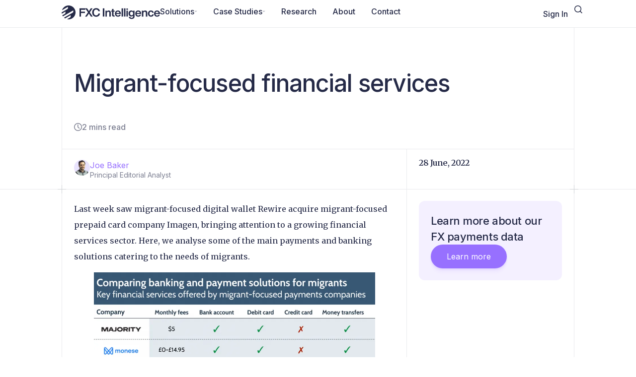

--- FILE ---
content_type: text/html; charset=UTF-8
request_url: https://www.fxcintel.com/research/analysis/migrant-focused-financial-services
body_size: 39228
content:
<!DOCTYPE html>
<html lang="en-US">
<head>
	<meta charset="UTF-8">
	<meta name="viewport" content="width=device-width, initial-scale=1.0, viewport-fit=cover" />		<title>Migrant&#x2d;focused financial services | FXC Intelligence</title>
<div class="sign-in-form schedule-demo-popup dialog" style="display:none;">
    <div><span class="js-close close-button">+</span></div>
    <div class="dialog-wrap">
        <div class="plus-left"></div>
        <div class="plus-right"></div>
        <div class="plus-bottom-left"></div>
        <div class="plus-bottom-right"></div>
        <div class="dialog-title">
            Sign <span>In</span>
        </div>
        <div class="dialog-body">
            <div class="dialog-text">
            </div>
            <div class="message"></div>
            <div class="dialog-footer">
                <fieldset>
                    <form>
                        <input type="hidden"
                                name="verification"
                                value="0"
                            />
                        <label>
                            <input type="email"
                                name="username"
                                placeholder="Email"
                                required
                            />
                        </label>
                        <label>
                            <input type="password"
                                name="password"
                                placeholder="Password"
                                required
                            />
                        </label>
                        <div id="sign-in-recaptcha"></div>
                        <button type="submit" class="btn js-login">Login</button>
                        <div class="signin-circle" style="background: transparent;">
                            <div class="loader-circle" style="z-index: 99999999999999999999; margin: -30px auto 40px; position: relative; left: 0%"></div>
                        </div>
                        <div style="padding-top:10px; text-align:center; font-size: 1.1em">
                            <a href="#forgot-pw" class="to_forgot-pw-form">Forgot Your Password?</a>
                        </div>
                        <div style="text-align:center; font-size: 1.1em">
                            <a href="#signup" class="to_sign-up-form">Don't have an account?</a>
                        </div>
                        <div style="text-align:center; font-size: 1.1em">
                            Have a paid account to our data webportal?
                            <a href="https://portal.fxcintel.com/">Sign in here.</a>
                        </div>
                    </form>
                </fieldset>
            </div>
        </div>
    </div>
</div>
<div class="sign-up-form schedule-demo-popup dialog" style="display:none;">
    <div><span class="js-close close-button">+</span></div>
    <div class="dialog-wrap">
        <div class="plus-left"></div>
        <div class="plus-right"></div>
        <div class="plus-bottom-left"></div>
        <div class="plus-bottom-right"></div>
        <div class="dialog-title">
            Account <span>Registration</span>
        </div>
        <div class="dialog-body">
            <div class="dialog-text">
                By creating an account, you agree to our<br/>
                <a href="/terms-of-use" target="_blank">Terms and Conditions</a>
            </div>
        <div class="message"></div>
            <div class="dialog-footer">
                <fieldset>
                    <form class="feeback_form">
                        <label>
                            <input type="text"
                                name="first_name"
                                placeholder="First Name"
                                required
                            />
                        </label>
                        <label>
                            <input type="text"
                                name="last_name"
                                placeholder="Last Name"
                                required
                            />
                        </label>
                        <label>
                            <input type="email"
                                name="email"
                                placeholder="Work Email"
                                required
                            />
                        </label>
                        <label>
                            <input type="password"
                                name="password"
                                placeholder="Password"
                                required
                            />
                        </label>
                        <label>
                            <input type="text"
                                name="organization"
                                placeholder="Organization"
                                required
                            />
                        </label>
                        <label>
                            <input type="text"
                                name="job_title"
                                placeholder="Job Title"
                                required
                            />
                        </label>
                        <label class="subscribe-notice">
                            By signing up you agree to be subscribed to our weekly newsletter. You can unsubscribe at any time from your profile page.
                        </label>
                        <div id="sign-up-recaptcha"></div>
                        <button class="btn js-sign-up-btn">Register</button>
                        <div class="signin-circle" style="background: transparent;">
                            <div class="loader-circle" style="z-index: 99999999999999999999; margin: -30px auto 40px; position: relative; left: 0%"></div>
                        </div>
                        <div style="padding-top:10px; text-align:center; font-size: 1.1em" class="sign_in_welcome">
                            Already have an account? <a href="#signin" class="to_sign-in-form">Sign in?</a>
                        </div>
                    </form>
                </fieldset>
            </div>
        </div>
    </div>
</div><div class="forgot-password-form schedule-demo-popup dialog"  style="display:none;">
    <div><span class="js-close close-button">+</span></div>
    <div class="dialog-wrap">
        <div class="plus-left"></div>
        <div class="plus-right"></div>
        <div class="plus-bottom-left"></div>
        <div class="plus-bottom-right"></div>
        <div class="dialog-title">
            Please enter your <span>email address</span>
        </div>
        <div class="dialog-body">
            <div class="dialog-text">
                We'll send you instructions on how to reset your password.
            </div>
            <div class="message"></div>
            <div class="dialog-footer">
                <fieldset>
                    <form>
                        <label>
                            <input type="email"
                                name="email"
                                placeholder="Email"
                                required
                            />
                        </label>
                        <div id="forgot-password-recaptcha"></div>
                        <button type="submit" class="btn js-reset-pwd">Send</button>
                        <div class="signin-circle" style="background: transparent;">
                            <div class="loader-circle" style="z-index: 99999999999999999999; margin: -30px auto 40px; position: relative; left: 0%"></div>
                        </div>
                        <div style="padding-top:10px; text-align:center; font-size: 1.1em">
                            <a href="#signin" class="to_sign-in-form">Sign In</a>
                        </div>
                        <div style="text-align:center; font-size: 1.1em">
                            <a href="#signup" class="to_sign-up-form">Don't have an account?</a>
                        </div>
                    </form>
                </fieldset>
            </div>
        </div>
    </div>
</div><div class="dialog thanks_box"  style="display:none;">
    <div><span class="js-close close-button">+</span></div>
    <div class="dialog-title"></div>
    <div class="dialog-wrap">
        <div class="plus-left"></div>
        <div class="plus-right"></div>
        <div class="plus-bottom-left"></div>
        <div class="plus-bottom-right"></div>
        <div class="dialog-body">
            <div class="dialog-text"></div>
            <div class="message"></div>
            <div class="dialog-footer"></div>
        </div>
    </div>
</div>	<style>img:is([sizes="auto" i], [sizes^="auto," i]) { contain-intrinsic-size: 3000px 1500px }</style>
	
<!-- The SEO Framework by Sybre Waaijer -->
<link rel="canonical" href="https://www.fxcintel.com/research/analysis/migrant-focused-financial-services" />
<meta name="description" content="We analyse some of the main payments and banking solutions catering to the needs of migrants." />
<meta property="og:type" content="article" />
<meta property="og:locale" content="en_US" />
<meta property="og:site_name" content="FXC Intelligence" />
<meta property="og:title" content="Migrant&#x2d;focused financial services | FXC Intelligence" />
<meta property="og:description" content="We analyse some of the main payments and banking solutions catering to the needs of migrants." />
<meta property="og:url" content="https://www.fxcintel.com/research/analysis/migrant-focused-financial-services" />
<meta property="og:image" content="//cdn-0.fxcintel.com/fxcintel/wp-content/uploads/migrant-financial-services-thumb.webp" />
<meta property="og:image:width" content="1048" />
<meta property="og:image:height" content="581" />
<meta property="article:published_time" content="2022-06-28T09:11:00+00:00" />
<meta property="article:modified_time" content="2023-09-25T13:30:48+00:00" />
<meta name="twitter:card" content="summary_large_image" />
<meta name="twitter:title" content="Migrant&#x2d;focused financial services | FXC Intelligence" />
<meta name="twitter:description" content="We analyse some of the main payments and banking solutions catering to the needs of migrants." />
<meta name="twitter:image" content="//cdn-0.fxcintel.com/fxcintel/wp-content/uploads/migrant-financial-services-thumb.webp" />
<script type="application/ld+json">{"@context":"https://schema.org","@graph":[{"@type":"WebSite","@id":"https://www.fxcintel.com/#/schema/WebSite","url":"https://www.fxcintel.com/","name":"FXC Intelligence","description":"Essential cross&#x2d;border payments data and intelligence.","inLanguage":"en-US","potentialAction":{"@type":"SearchAction","target":{"@type":"EntryPoint","urlTemplate":"https://www.fxcintel.com/search/{search_term_string}"},"query-input":"required name=search_term_string"},"publisher":{"@type":"Organization","@id":"https://www.fxcintel.com/#/schema/Organization","name":"FXC Intelligence","url":"https://www.fxcintel.com/","sameAs":"https://www.linkedin.com/company/fxcintelligence/","logo":{"@type":"ImageObject","url":"//cdn-0.fxcintel.com/fxcintel/wp-content/uploads/2025/09/FXC-Intelligence-2025-logo-dark.webp","contentUrl":"//cdn-0.fxcintel.com/fxcintel/wp-content/uploads/2025/09/FXC-Intelligence-2025-logo-dark.webp","width":1014,"height":144,"contentSize":"12874"}}},{"@type":"WebPage","@id":"https://www.fxcintel.com/research/analysis/migrant-focused-financial-services","url":"https://www.fxcintel.com/research/analysis/migrant-focused-financial-services","name":"Migrant&#x2d;focused financial services | FXC Intelligence","description":"We analyse some of the main payments and banking solutions catering to the needs of migrants.","inLanguage":"en-US","isPartOf":{"@id":"https://www.fxcintel.com/#/schema/WebSite"},"breadcrumb":{"@type":"BreadcrumbList","@id":"https://www.fxcintel.com/#/schema/BreadcrumbList","itemListElement":[{"@type":"ListItem","position":1,"item":"https://www.fxcintel.com/","name":"FXC Intelligence"},{"@type":"ListItem","position":2,"item":"https://www.fxcintel.com/research/category/analysis","name":"Payment Industry Analysis"},{"@type":"ListItem","position":3,"name":"Migrant&#x2d;focused financial services"}]},"potentialAction":{"@type":"ReadAction","target":"https://www.fxcintel.com/research/analysis/migrant-focused-financial-services"},"datePublished":"2022-06-28T09:11:00+00:00","dateModified":"2023-09-25T13:30:48+00:00","author":{"@type":"Person","@id":"https://www.fxcintel.com/#/schema/Person/0aac94b7aaee186ae0a8e0ad40ff29d2","name":"Joe Baker","description":"Joe is Principal Editorial Analyst at FXC Intelligence, writing and editing reports, news and analysis to support the company&rsquo;s weekly content and client projects. Before joining FXC Intelligence, he worked as a B2B copywriter..."}}]}</script>
<!-- / The SEO Framework by Sybre Waaijer | 4.81ms meta | 0.07ms boot -->

<link rel='dns-prefetch' href='//js.hs-scripts.com' />
<link rel='dns-prefetch' href='//www.fxcintel.com' />
<link rel='dns-prefetch' href='//choices-js.github.io' />
<link rel="alternate" type="application/rss+xml" title="FXC Intelligence &raquo; Feed" href="https://www.fxcintel.com/feed" />
<link rel="alternate" type="application/rss+xml" title="FXC Intelligence &raquo; Comments Feed" href="https://www.fxcintel.com/comments/feed" />
<script>
window._wpemojiSettings = {"baseUrl":"https:\/\/s.w.org\/images\/core\/emoji\/16.0.1\/72x72\/","ext":".png","svgUrl":"https:\/\/s.w.org\/images\/core\/emoji\/16.0.1\/svg\/","svgExt":".svg","source":{"concatemoji":"https:\/\/www.fxcintel.com\/wp-includes\/js\/wp-emoji-release.min.js?ver=6.8.3"}};
/*! This file is auto-generated */
!function(s,n){var o,i,e;function c(e){try{var t={supportTests:e,timestamp:(new Date).valueOf()};sessionStorage.setItem(o,JSON.stringify(t))}catch(e){}}function p(e,t,n){e.clearRect(0,0,e.canvas.width,e.canvas.height),e.fillText(t,0,0);var t=new Uint32Array(e.getImageData(0,0,e.canvas.width,e.canvas.height).data),a=(e.clearRect(0,0,e.canvas.width,e.canvas.height),e.fillText(n,0,0),new Uint32Array(e.getImageData(0,0,e.canvas.width,e.canvas.height).data));return t.every(function(e,t){return e===a[t]})}function u(e,t){e.clearRect(0,0,e.canvas.width,e.canvas.height),e.fillText(t,0,0);for(var n=e.getImageData(16,16,1,1),a=0;a<n.data.length;a++)if(0!==n.data[a])return!1;return!0}function f(e,t,n,a){switch(t){case"flag":return n(e,"\ud83c\udff3\ufe0f\u200d\u26a7\ufe0f","\ud83c\udff3\ufe0f\u200b\u26a7\ufe0f")?!1:!n(e,"\ud83c\udde8\ud83c\uddf6","\ud83c\udde8\u200b\ud83c\uddf6")&&!n(e,"\ud83c\udff4\udb40\udc67\udb40\udc62\udb40\udc65\udb40\udc6e\udb40\udc67\udb40\udc7f","\ud83c\udff4\u200b\udb40\udc67\u200b\udb40\udc62\u200b\udb40\udc65\u200b\udb40\udc6e\u200b\udb40\udc67\u200b\udb40\udc7f");case"emoji":return!a(e,"\ud83e\udedf")}return!1}function g(e,t,n,a){var r="undefined"!=typeof WorkerGlobalScope&&self instanceof WorkerGlobalScope?new OffscreenCanvas(300,150):s.createElement("canvas"),o=r.getContext("2d",{willReadFrequently:!0}),i=(o.textBaseline="top",o.font="600 32px Arial",{});return e.forEach(function(e){i[e]=t(o,e,n,a)}),i}function t(e){var t=s.createElement("script");t.src=e,t.defer=!0,s.head.appendChild(t)}"undefined"!=typeof Promise&&(o="wpEmojiSettingsSupports",i=["flag","emoji"],n.supports={everything:!0,everythingExceptFlag:!0},e=new Promise(function(e){s.addEventListener("DOMContentLoaded",e,{once:!0})}),new Promise(function(t){var n=function(){try{var e=JSON.parse(sessionStorage.getItem(o));if("object"==typeof e&&"number"==typeof e.timestamp&&(new Date).valueOf()<e.timestamp+604800&&"object"==typeof e.supportTests)return e.supportTests}catch(e){}return null}();if(!n){if("undefined"!=typeof Worker&&"undefined"!=typeof OffscreenCanvas&&"undefined"!=typeof URL&&URL.createObjectURL&&"undefined"!=typeof Blob)try{var e="postMessage("+g.toString()+"("+[JSON.stringify(i),f.toString(),p.toString(),u.toString()].join(",")+"));",a=new Blob([e],{type:"text/javascript"}),r=new Worker(URL.createObjectURL(a),{name:"wpTestEmojiSupports"});return void(r.onmessage=function(e){c(n=e.data),r.terminate(),t(n)})}catch(e){}c(n=g(i,f,p,u))}t(n)}).then(function(e){for(var t in e)n.supports[t]=e[t],n.supports.everything=n.supports.everything&&n.supports[t],"flag"!==t&&(n.supports.everythingExceptFlag=n.supports.everythingExceptFlag&&n.supports[t]);n.supports.everythingExceptFlag=n.supports.everythingExceptFlag&&!n.supports.flag,n.DOMReady=!1,n.readyCallback=function(){n.DOMReady=!0}}).then(function(){return e}).then(function(){var e;n.supports.everything||(n.readyCallback(),(e=n.source||{}).concatemoji?t(e.concatemoji):e.wpemoji&&e.twemoji&&(t(e.twemoji),t(e.wpemoji)))}))}((window,document),window._wpemojiSettings);
</script>
<style id='wp-emoji-styles-inline-css'>

	img.wp-smiley, img.emoji {
		display: inline !important;
		border: none !important;
		box-shadow: none !important;
		height: 1em !important;
		width: 1em !important;
		margin: 0 0.07em !important;
		vertical-align: -0.1em !important;
		background: none !important;
		padding: 0 !important;
	}
</style>
<link rel='stylesheet' id='wp-block-library-css' href='https://www.fxcintel.com/wp-includes/css/dist/block-library/style.min.css?ver=6.8.3' media='all' />
<style id='co-authors-plus-coauthors-style-inline-css'>
.wp-block-co-authors-plus-coauthors.is-layout-flow [class*=wp-block-co-authors-plus]{display:inline}

</style>
<style id='co-authors-plus-avatar-style-inline-css'>
.wp-block-co-authors-plus-avatar :where(img){height:auto;max-width:100%;vertical-align:bottom}.wp-block-co-authors-plus-coauthors.is-layout-flow .wp-block-co-authors-plus-avatar :where(img){vertical-align:middle}.wp-block-co-authors-plus-avatar:is(.alignleft,.alignright){display:table}.wp-block-co-authors-plus-avatar.aligncenter{display:table;margin-inline:auto}

</style>
<style id='co-authors-plus-image-style-inline-css'>
.wp-block-co-authors-plus-image{margin-bottom:0}.wp-block-co-authors-plus-image :where(img){height:auto;max-width:100%;vertical-align:bottom}.wp-block-co-authors-plus-coauthors.is-layout-flow .wp-block-co-authors-plus-image :where(img){vertical-align:middle}.wp-block-co-authors-plus-image:is(.alignfull,.alignwide) :where(img){width:100%}.wp-block-co-authors-plus-image:is(.alignleft,.alignright){display:table}.wp-block-co-authors-plus-image.aligncenter{display:table;margin-inline:auto}

</style>
<style id='global-styles-inline-css'>
:root{--wp--preset--aspect-ratio--square: 1;--wp--preset--aspect-ratio--4-3: 4/3;--wp--preset--aspect-ratio--3-4: 3/4;--wp--preset--aspect-ratio--3-2: 3/2;--wp--preset--aspect-ratio--2-3: 2/3;--wp--preset--aspect-ratio--16-9: 16/9;--wp--preset--aspect-ratio--9-16: 9/16;--wp--preset--color--black: #000000;--wp--preset--color--cyan-bluish-gray: #abb8c3;--wp--preset--color--white: #ffffff;--wp--preset--color--pale-pink: #f78da7;--wp--preset--color--vivid-red: #cf2e2e;--wp--preset--color--luminous-vivid-orange: #ff6900;--wp--preset--color--luminous-vivid-amber: #fcb900;--wp--preset--color--light-green-cyan: #7bdcb5;--wp--preset--color--vivid-green-cyan: #00d084;--wp--preset--color--pale-cyan-blue: #8ed1fc;--wp--preset--color--vivid-cyan-blue: #0693e3;--wp--preset--color--vivid-purple: #9b51e0;--wp--preset--gradient--vivid-cyan-blue-to-vivid-purple: linear-gradient(135deg,rgba(6,147,227,1) 0%,rgb(155,81,224) 100%);--wp--preset--gradient--light-green-cyan-to-vivid-green-cyan: linear-gradient(135deg,rgb(122,220,180) 0%,rgb(0,208,130) 100%);--wp--preset--gradient--luminous-vivid-amber-to-luminous-vivid-orange: linear-gradient(135deg,rgba(252,185,0,1) 0%,rgba(255,105,0,1) 100%);--wp--preset--gradient--luminous-vivid-orange-to-vivid-red: linear-gradient(135deg,rgba(255,105,0,1) 0%,rgb(207,46,46) 100%);--wp--preset--gradient--very-light-gray-to-cyan-bluish-gray: linear-gradient(135deg,rgb(238,238,238) 0%,rgb(169,184,195) 100%);--wp--preset--gradient--cool-to-warm-spectrum: linear-gradient(135deg,rgb(74,234,220) 0%,rgb(151,120,209) 20%,rgb(207,42,186) 40%,rgb(238,44,130) 60%,rgb(251,105,98) 80%,rgb(254,248,76) 100%);--wp--preset--gradient--blush-light-purple: linear-gradient(135deg,rgb(255,206,236) 0%,rgb(152,150,240) 100%);--wp--preset--gradient--blush-bordeaux: linear-gradient(135deg,rgb(254,205,165) 0%,rgb(254,45,45) 50%,rgb(107,0,62) 100%);--wp--preset--gradient--luminous-dusk: linear-gradient(135deg,rgb(255,203,112) 0%,rgb(199,81,192) 50%,rgb(65,88,208) 100%);--wp--preset--gradient--pale-ocean: linear-gradient(135deg,rgb(255,245,203) 0%,rgb(182,227,212) 50%,rgb(51,167,181) 100%);--wp--preset--gradient--electric-grass: linear-gradient(135deg,rgb(202,248,128) 0%,rgb(113,206,126) 100%);--wp--preset--gradient--midnight: linear-gradient(135deg,rgb(2,3,129) 0%,rgb(40,116,252) 100%);--wp--preset--font-size--small: 13px;--wp--preset--font-size--medium: 20px;--wp--preset--font-size--large: 36px;--wp--preset--font-size--x-large: 42px;--wp--preset--spacing--20: 0.44rem;--wp--preset--spacing--30: 0.67rem;--wp--preset--spacing--40: 1rem;--wp--preset--spacing--50: 1.5rem;--wp--preset--spacing--60: 2.25rem;--wp--preset--spacing--70: 3.38rem;--wp--preset--spacing--80: 5.06rem;--wp--preset--shadow--natural: 6px 6px 9px rgba(0, 0, 0, 0.2);--wp--preset--shadow--deep: 12px 12px 50px rgba(0, 0, 0, 0.4);--wp--preset--shadow--sharp: 6px 6px 0px rgba(0, 0, 0, 0.2);--wp--preset--shadow--outlined: 6px 6px 0px -3px rgba(255, 255, 255, 1), 6px 6px rgba(0, 0, 0, 1);--wp--preset--shadow--crisp: 6px 6px 0px rgba(0, 0, 0, 1);}:root { --wp--style--global--content-size: 800px;--wp--style--global--wide-size: 1200px; }:where(body) { margin: 0; }.wp-site-blocks > .alignleft { float: left; margin-right: 2em; }.wp-site-blocks > .alignright { float: right; margin-left: 2em; }.wp-site-blocks > .aligncenter { justify-content: center; margin-left: auto; margin-right: auto; }:where(.wp-site-blocks) > * { margin-block-start: 24px; margin-block-end: 0; }:where(.wp-site-blocks) > :first-child { margin-block-start: 0; }:where(.wp-site-blocks) > :last-child { margin-block-end: 0; }:root { --wp--style--block-gap: 24px; }:root :where(.is-layout-flow) > :first-child{margin-block-start: 0;}:root :where(.is-layout-flow) > :last-child{margin-block-end: 0;}:root :where(.is-layout-flow) > *{margin-block-start: 24px;margin-block-end: 0;}:root :where(.is-layout-constrained) > :first-child{margin-block-start: 0;}:root :where(.is-layout-constrained) > :last-child{margin-block-end: 0;}:root :where(.is-layout-constrained) > *{margin-block-start: 24px;margin-block-end: 0;}:root :where(.is-layout-flex){gap: 24px;}:root :where(.is-layout-grid){gap: 24px;}.is-layout-flow > .alignleft{float: left;margin-inline-start: 0;margin-inline-end: 2em;}.is-layout-flow > .alignright{float: right;margin-inline-start: 2em;margin-inline-end: 0;}.is-layout-flow > .aligncenter{margin-left: auto !important;margin-right: auto !important;}.is-layout-constrained > .alignleft{float: left;margin-inline-start: 0;margin-inline-end: 2em;}.is-layout-constrained > .alignright{float: right;margin-inline-start: 2em;margin-inline-end: 0;}.is-layout-constrained > .aligncenter{margin-left: auto !important;margin-right: auto !important;}.is-layout-constrained > :where(:not(.alignleft):not(.alignright):not(.alignfull)){max-width: var(--wp--style--global--content-size);margin-left: auto !important;margin-right: auto !important;}.is-layout-constrained > .alignwide{max-width: var(--wp--style--global--wide-size);}body .is-layout-flex{display: flex;}.is-layout-flex{flex-wrap: wrap;align-items: center;}.is-layout-flex > :is(*, div){margin: 0;}body .is-layout-grid{display: grid;}.is-layout-grid > :is(*, div){margin: 0;}body{padding-top: 0px;padding-right: 0px;padding-bottom: 0px;padding-left: 0px;}a:where(:not(.wp-element-button)){text-decoration: underline;}:root :where(.wp-element-button, .wp-block-button__link){background-color: #32373c;border-width: 0;color: #fff;font-family: inherit;font-size: inherit;line-height: inherit;padding: calc(0.667em + 2px) calc(1.333em + 2px);text-decoration: none;}.has-black-color{color: var(--wp--preset--color--black) !important;}.has-cyan-bluish-gray-color{color: var(--wp--preset--color--cyan-bluish-gray) !important;}.has-white-color{color: var(--wp--preset--color--white) !important;}.has-pale-pink-color{color: var(--wp--preset--color--pale-pink) !important;}.has-vivid-red-color{color: var(--wp--preset--color--vivid-red) !important;}.has-luminous-vivid-orange-color{color: var(--wp--preset--color--luminous-vivid-orange) !important;}.has-luminous-vivid-amber-color{color: var(--wp--preset--color--luminous-vivid-amber) !important;}.has-light-green-cyan-color{color: var(--wp--preset--color--light-green-cyan) !important;}.has-vivid-green-cyan-color{color: var(--wp--preset--color--vivid-green-cyan) !important;}.has-pale-cyan-blue-color{color: var(--wp--preset--color--pale-cyan-blue) !important;}.has-vivid-cyan-blue-color{color: var(--wp--preset--color--vivid-cyan-blue) !important;}.has-vivid-purple-color{color: var(--wp--preset--color--vivid-purple) !important;}.has-black-background-color{background-color: var(--wp--preset--color--black) !important;}.has-cyan-bluish-gray-background-color{background-color: var(--wp--preset--color--cyan-bluish-gray) !important;}.has-white-background-color{background-color: var(--wp--preset--color--white) !important;}.has-pale-pink-background-color{background-color: var(--wp--preset--color--pale-pink) !important;}.has-vivid-red-background-color{background-color: var(--wp--preset--color--vivid-red) !important;}.has-luminous-vivid-orange-background-color{background-color: var(--wp--preset--color--luminous-vivid-orange) !important;}.has-luminous-vivid-amber-background-color{background-color: var(--wp--preset--color--luminous-vivid-amber) !important;}.has-light-green-cyan-background-color{background-color: var(--wp--preset--color--light-green-cyan) !important;}.has-vivid-green-cyan-background-color{background-color: var(--wp--preset--color--vivid-green-cyan) !important;}.has-pale-cyan-blue-background-color{background-color: var(--wp--preset--color--pale-cyan-blue) !important;}.has-vivid-cyan-blue-background-color{background-color: var(--wp--preset--color--vivid-cyan-blue) !important;}.has-vivid-purple-background-color{background-color: var(--wp--preset--color--vivid-purple) !important;}.has-black-border-color{border-color: var(--wp--preset--color--black) !important;}.has-cyan-bluish-gray-border-color{border-color: var(--wp--preset--color--cyan-bluish-gray) !important;}.has-white-border-color{border-color: var(--wp--preset--color--white) !important;}.has-pale-pink-border-color{border-color: var(--wp--preset--color--pale-pink) !important;}.has-vivid-red-border-color{border-color: var(--wp--preset--color--vivid-red) !important;}.has-luminous-vivid-orange-border-color{border-color: var(--wp--preset--color--luminous-vivid-orange) !important;}.has-luminous-vivid-amber-border-color{border-color: var(--wp--preset--color--luminous-vivid-amber) !important;}.has-light-green-cyan-border-color{border-color: var(--wp--preset--color--light-green-cyan) !important;}.has-vivid-green-cyan-border-color{border-color: var(--wp--preset--color--vivid-green-cyan) !important;}.has-pale-cyan-blue-border-color{border-color: var(--wp--preset--color--pale-cyan-blue) !important;}.has-vivid-cyan-blue-border-color{border-color: var(--wp--preset--color--vivid-cyan-blue) !important;}.has-vivid-purple-border-color{border-color: var(--wp--preset--color--vivid-purple) !important;}.has-vivid-cyan-blue-to-vivid-purple-gradient-background{background: var(--wp--preset--gradient--vivid-cyan-blue-to-vivid-purple) !important;}.has-light-green-cyan-to-vivid-green-cyan-gradient-background{background: var(--wp--preset--gradient--light-green-cyan-to-vivid-green-cyan) !important;}.has-luminous-vivid-amber-to-luminous-vivid-orange-gradient-background{background: var(--wp--preset--gradient--luminous-vivid-amber-to-luminous-vivid-orange) !important;}.has-luminous-vivid-orange-to-vivid-red-gradient-background{background: var(--wp--preset--gradient--luminous-vivid-orange-to-vivid-red) !important;}.has-very-light-gray-to-cyan-bluish-gray-gradient-background{background: var(--wp--preset--gradient--very-light-gray-to-cyan-bluish-gray) !important;}.has-cool-to-warm-spectrum-gradient-background{background: var(--wp--preset--gradient--cool-to-warm-spectrum) !important;}.has-blush-light-purple-gradient-background{background: var(--wp--preset--gradient--blush-light-purple) !important;}.has-blush-bordeaux-gradient-background{background: var(--wp--preset--gradient--blush-bordeaux) !important;}.has-luminous-dusk-gradient-background{background: var(--wp--preset--gradient--luminous-dusk) !important;}.has-pale-ocean-gradient-background{background: var(--wp--preset--gradient--pale-ocean) !important;}.has-electric-grass-gradient-background{background: var(--wp--preset--gradient--electric-grass) !important;}.has-midnight-gradient-background{background: var(--wp--preset--gradient--midnight) !important;}.has-small-font-size{font-size: var(--wp--preset--font-size--small) !important;}.has-medium-font-size{font-size: var(--wp--preset--font-size--medium) !important;}.has-large-font-size{font-size: var(--wp--preset--font-size--large) !important;}.has-x-large-font-size{font-size: var(--wp--preset--font-size--x-large) !important;}
:root :where(.wp-block-pullquote){font-size: 1.5em;line-height: 1.6;}
</style>
<link rel='stylesheet' id='hello-biz-css' href='https://www.fxcintel.com/wp-content/themes/hello-biz/assets/css/theme.css?ver=1.2.0' media='all' />
<link rel='stylesheet' id='hello-biz-header-footer-css' href='https://www.fxcintel.com/wp-content/themes/hello-biz/assets/css/header-footer.css?ver=1.2.0' media='all' />
<link rel='stylesheet' id='elementor-frontend-css' href='https://www.fxcintel.com/wp-content/plugins/elementor/assets/css/frontend.min.css?ver=3.32.5' media='all' />
<link rel='stylesheet' id='widget-icon-box-css' href='https://www.fxcintel.com/wp-content/plugins/elementor/assets/css/widget-icon-box.min.css?ver=3.32.5' media='all' />
<link rel='stylesheet' id='widget-icon-list-css' href='https://www.fxcintel.com/wp-content/plugins/elementor/assets/css/widget-icon-list.min.css?ver=3.32.5' media='all' />
<link rel='stylesheet' id='widget-nested-accordion-css' href='https://www.fxcintel.com/wp-content/plugins/elementor/assets/css/widget-nested-accordion.min.css?ver=3.32.5' media='all' />
<link rel='stylesheet' id='widget-divider-css' href='https://www.fxcintel.com/wp-content/plugins/elementor/assets/css/widget-divider.min.css?ver=3.32.5' media='all' />
<link rel='stylesheet' id='widget-search-css' href='https://www.fxcintel.com/wp-content/plugins/elementor-pro/assets/css/widget-search.min.css?ver=3.32.3' media='all' />
<link rel='stylesheet' id='e-popup-css' href='https://www.fxcintel.com/wp-content/plugins/elementor-pro/assets/css/conditionals/popup.min.css?ver=3.32.3' media='all' />
<link rel='stylesheet' id='widget-menu-anchor-css' href='https://www.fxcintel.com/wp-content/plugins/elementor/assets/css/widget-menu-anchor.min.css?ver=3.32.5' media='all' />
<link rel='stylesheet' id='widget-mega-menu-css' href='https://www.fxcintel.com/wp-content/plugins/elementor-pro/assets/css/widget-mega-menu.min.css?ver=3.32.3' media='all' />
<link rel='stylesheet' id='e-sticky-css' href='https://www.fxcintel.com/wp-content/plugins/elementor-pro/assets/css/modules/sticky.min.css?ver=3.32.3' media='all' />
<link rel='stylesheet' id='widget-heading-css' href='https://www.fxcintel.com/wp-content/plugins/elementor/assets/css/widget-heading.min.css?ver=3.32.5' media='all' />
<link rel='stylesheet' id='widget-image-box-css' href='https://www.fxcintel.com/wp-content/plugins/elementor/assets/css/widget-image-box.min.css?ver=3.32.5' media='all' />
<link rel='stylesheet' id='widget-nav-menu-css' href='https://www.fxcintel.com/wp-content/plugins/elementor-pro/assets/css/widget-nav-menu.min.css?ver=3.32.3' media='all' />
<link rel='stylesheet' id='elementor-post-79959-css' href='https://www.fxcintel.com/wp-content/uploads/elementor/css/post-79959.css?ver=1765886263' media='all' />
<link rel='stylesheet' id='elementor-post-88270-css' href='https://www.fxcintel.com/wp-content/uploads/elementor/css/post-88270.css?ver=1765886263' media='all' />
<link rel='stylesheet' id='elementor-post-80847-css' href='https://www.fxcintel.com/wp-content/uploads/elementor/css/post-80847.css?ver=1765886264' media='all' />
<link rel='stylesheet' id='elementor-post-80620-css' href='https://www.fxcintel.com/wp-content/uploads/elementor/css/post-80620.css?ver=1765886264' media='all' />
<link rel='stylesheet' id='elementor-post-87282-css' href='https://www.fxcintel.com/wp-content/uploads/elementor/css/post-87282.css?ver=1768227393' media='all' />
<link rel='stylesheet' id='child-style-css' href='https://www.fxcintel.com/wp-content/themes/fxcintel/assets/css/style.css?ver=1.3.0' media='all' />
<link rel='stylesheet' id='choices-css' href='https://choices-js.github.io/Choices/assets/styles/choices.min.css' media='all' />
<link rel='stylesheet' id='pcman-front-css' href='https://www.fxcintel.com/wp-content/plugins/premium-content/public/style.css?ver=1.1.0' media='all' />
<link rel='stylesheet' id='elementor-gf-roboto-css' href='https://fonts.googleapis.com/css?family=Roboto:100,100italic,200,200italic,300,300italic,400,400italic,500,500italic,600,600italic,700,700italic,800,800italic,900,900italic&#038;display=swap' media='all' />
<link rel='stylesheet' id='elementor-gf-robotoslab-css' href='https://fonts.googleapis.com/css?family=Roboto+Slab:100,100italic,200,200italic,300,300italic,400,400italic,500,500italic,600,600italic,700,700italic,800,800italic,900,900italic&#038;display=swap' media='all' />
<link rel='stylesheet' id='elementor-gf-merriweather-css' href='https://fonts.googleapis.com/css?family=Merriweather:100,100italic,200,200italic,300,300italic,400,400italic,500,500italic,600,600italic,700,700italic,800,800italic,900,900italic&#038;display=swap' media='all' />
<link rel='stylesheet' id='elementor-gf-inter-css' href='https://fonts.googleapis.com/css?family=Inter:100,100italic,200,200italic,300,300italic,400,400italic,500,500italic,600,600italic,700,700italic,800,800italic,900,900italic&#038;display=swap' media='all' />
<script src="https://www.fxcintel.com/wp-includes/js/jquery/jquery.min.js?ver=3.7.1" id="jquery-core-js"></script>
<script src="https://www.fxcintel.com/wp-includes/js/jquery/jquery-migrate.min.js?ver=3.4.1" id="jquery-migrate-js"></script>
<link rel="https://api.w.org/" href="https://www.fxcintel.com/wp-json/" /><link rel="alternate" title="JSON" type="application/json" href="https://www.fxcintel.com/wp-json/wp/v2/posts/22565" /><link rel="EditURI" type="application/rsd+xml" title="RSD" href="https://www.fxcintel.com/xmlrpc.php?rsd" />
<link rel="alternate" title="oEmbed (JSON)" type="application/json+oembed" href="https://www.fxcintel.com/wp-json/oembed/1.0/embed?url=https%3A%2F%2Fwww.fxcintel.com%2Fresearch%2Fanalysis%2Fmigrant-focused-financial-services" />
<link rel="alternate" title="oEmbed (XML)" type="text/xml+oembed" href="https://www.fxcintel.com/wp-json/oembed/1.0/embed?url=https%3A%2F%2Fwww.fxcintel.com%2Fresearch%2Fanalysis%2Fmigrant-focused-financial-services&#038;format=xml" />
			<!-- DO NOT COPY THIS SNIPPET! Start of Page Analytics Tracking for HubSpot WordPress plugin v11.3.21-->
			<script class="hsq-set-content-id" data-content-id="blog-post">
				var _hsq = _hsq || [];
				_hsq.push(["setContentType", "blog-post"]);
			</script>
			<!-- DO NOT COPY THIS SNIPPET! End of Page Analytics Tracking for HubSpot WordPress plugin -->
			    <script type="application/javascript">
        fxc = {};
        fxc.recaptcha_sitekey = "6LfxQJMcAAAAACTuvDgIikukmSyn075ninDSFRfu";
        fxc.user_loginned = false;
    </script>
    <meta name="generator" content="Elementor 3.32.5; features: e_font_icon_svg, additional_custom_breakpoints; settings: css_print_method-external, google_font-enabled, font_display-swap">
<script>
function checkScroll() {
  if (window.scrollY > 0) {
    document.body.classList.add('scroll');
  } else {
    document.body.classList.remove('scroll');
  }
}
document.addEventListener('DOMContentLoaded', checkScroll);
window.addEventListener('scroll', checkScroll);
</script>
<meta name="google-site-verification" content="vt6mJo4r-3izB_zLO4d9vIBSTj5QBjc1_ofZ1tpHGiw" />
<!-- Google tag (gtag.js) -->
<script async src="https://www.googletagmanager.com/gtag/js?id=G-7DPQCJ27ZW"></script>
<script>
window.dataLayer = window.dataLayer || [];
function gtag(){dataLayer.push(arguments);}
gtag('js', new Date());

gtag('config', 'G-7DPQCJ27ZW');
</script>

<script>
(function() {
	var script = document.createElement('script');
	script.setAttribute('data-project-id', 'e29bc8ba-89b7-483c-8a03-16608ae99096');
	script.src = 'https://ingest.promptwatch.com/js/client.min.js';
	document.head.appendChild(script);
})();
</script>

<script type="application/javascript">
		_linkedin_partner_id = "546866";
		window._linkedin_data_partner_ids = window._linkedin_data_partner_ids || [];
		window._linkedin_data_partner_ids.push(_linkedin_partner_id);

		(function(){var s = document.getElementsByTagName("script")[0];
		var b = document.createElement("script");
		b.type = "text/javascript";b.async = true;
		b.src = "https://snap.licdn.com/li.lms-analytics/insight.min.js";
		s.parentNode.insertBefore(b, s);})();
</script>
			<style>
				.e-con.e-parent:nth-of-type(n+4):not(.e-lazyloaded):not(.e-no-lazyload),
				.e-con.e-parent:nth-of-type(n+4):not(.e-lazyloaded):not(.e-no-lazyload) * {
					background-image: none !important;
				}
				@media screen and (max-height: 1024px) {
					.e-con.e-parent:nth-of-type(n+3):not(.e-lazyloaded):not(.e-no-lazyload),
					.e-con.e-parent:nth-of-type(n+3):not(.e-lazyloaded):not(.e-no-lazyload) * {
						background-image: none !important;
					}
				}
				@media screen and (max-height: 640px) {
					.e-con.e-parent:nth-of-type(n+2):not(.e-lazyloaded):not(.e-no-lazyload),
					.e-con.e-parent:nth-of-type(n+2):not(.e-lazyloaded):not(.e-no-lazyload) * {
						background-image: none !important;
					}
				}
			</style>
			<link rel="icon" href="//cdn-0.fxcintel.com/fxcintel/wp-content/uploads/2025/09/fxc-intelligence-2025-favicon.webp" sizes="32x32" />
<link rel="icon" href="//cdn-0.fxcintel.com/fxcintel/wp-content/uploads/2025/09/fxc-intelligence-2025-favicon.webp" sizes="192x192" />
<link rel="apple-touch-icon" href="//cdn-0.fxcintel.com/fxcintel/wp-content/uploads/2025/09/fxc-intelligence-2025-favicon.webp" />
<meta name="msapplication-TileImage" content="//cdn-0.fxcintel.com/fxcintel/wp-content/uploads/2025/09/fxc-intelligence-2025-favicon.webp" />
		<style id="wp-custom-css">
			body {
	padding: 0!important;
	margin: 0!important;
}

.left-plus:before,
.left-plus:after,
.right-plus:before,
.right-plus:after,
.right-bottom-plus:before,
.right-bottom-plus:after,
.left-bottom-plus:before,
.left-bottom-plus:after,
.center-bottom-plus:before,
.center-bottom-plus:after,
.center-top-plus:before,
.center-top-plus:after {
	background: #CED0D5!important;
}

/* plus */
.add-plus-html {
	position: absolute;
    top: 0;
    left: 0;
    width: 100%;
    height: 100%;
}

.add-line-top:before {
    content: '';
    height: 1px;
    width: 100vw;
    position: absolute;
    top: -1px;
    left: calc((100vw - 100%) / -2);
    background: var( --e-global-color-b44f62a );
    z-index: 5;
}

.plus-top-left--default,
.plus-top-left--angle,
.plus-top-left--trim,
.plus-top-center--default,
.plus-top-center--trim,
.plus-top-right--default,
.plus-top-right--angle,
.plus-top-right--trim,
.plus-bottom-right--angle,
.plus-bottom-center--trim,
.plus-bottom-left--angle,
.plus-center-center--default {
    display: flex;
    justify-content: center;
    align-items: center;
    position: absolute;
    z-index: 10;
}

/* plus size */
.plus-top-left--default,
.plus-top-center--default,
.plus-top-right--default,
.plus-center-center--default {
    width: 17px;
    height: 17px;
}

.plus-top-left--angle,
.plus-top-right--angle,
.plus-bottom-right--angle,
.plus-bottom-left--angle {
    width: 9px;
    height: 9px;
}

.plus-top-left--trim,
.plus-top-right--trim {
    width: 9px;
    height: 17px;
}

.plus-top-center--trim,
.plus-bottom-center--trim  {
    width: 17px;
    height: 9px;
}

/* plus position */
.plus-top-left--default {
    left: -9px;
    top: -9px;
}

.plus-top-left--angle {
    left: -1px;
    top: -1px;
}

.plus-top-left--trim {
    left: -1px;
    top: -9px;
}

.plus-top-center--default {
    top: -9px;
    left: calc(50% - 8px);
}

.plus-top-center--trim {
    top: -1px;
    left: calc(50% - 8px);
}

.plus-top-right--default {
    top: -9px;
    right: -9px;
}

.plus-top-right--angle {
    top: -1px;
    right: -1px;
}

.plus-top-right--trim {
    right: -1px;
    top: -9px;
}

.plus-bottom-right--angle {
    bottom: -1px;
    right: -1px;
}

.plus-bottom-center--trim {
    bottom: -1px;
    left: calc(50% - 8px);
}

.plus-bottom-left--angle {
    bottom: -1px;
    left: -1px;
}

.plus-center-center--default {
    top: calc(50% - 8px);
    left: calc(50% - 8px);
}

/* plus before */
.plus-top-left--default:before,
.plus-top-left--angle:before,
.plus-top-left--trim:before,
.plus-top-center--default:before,
.plus-top-center--trim:before,
.plus-top-right--default:before,
.plus-top-right--angle:before,
.plus-top-right--trim:before,
.plus-bottom-right--angle:before,
.plus-bottom-center--trim:before,
.plus-bottom-left--angle:before,
.plus-center-center--default:before {
    content: '';
    display: block;
    width: 100%;
    height: 1px;
    background: #CED0D5;
    position: absolute;
}

.plus-top-left--angle:before,
.plus-top-center--trim:before,
.plus-top-right--angle:before {
    top: 0;
}

.plus-bottom-right--angle:before,
.plus-bottom-left--angle:before {
    bottom: 0;
}

.plus-bottom-center--trim:before {
    bottom: 0;
}

/* plus after */
.plus-top-left--default:after,
.plus-top-left--angle:after,
.plus-top-left--trim:after,
.plus-top-center--default:after,
.plus-top-center--trim:after,
.plus-top-right--default:after,
.plus-top-right--angle:after,
.plus-top-right--trim:after,
.plus-bottom-right--angle:after,
.plus-bottom-center--trim:after,
.plus-bottom-left--angle:after,
.plus-center-center--default:after {
    content: '';
    display: block;
    width: 1px;
    height: 100%;
    background: #CED0D5;
    position: absolute;
}

.plus-top-left--angle:after,
.plus-top-left--trim:after,
.plus-bottom-left--angle:after {
    left: 0;
}

.plus-top-right--angle:after,
.plus-top-right--trim:after,
.plus-bottom-right--angle:after {
    right: 0;
}

/* Popup */
.dialog {
	background: var(--e-global-color-9f2050f);
	border-radius: 16px;
	padding: 60px;
	width: 100%;
	max-width: 600px;
	box-shadow: none;
	font-family: var(--e-global-typography-7ab397b-font-family), Sans-serif;
    font-size: var(--e-global-typography-7ab397b-font-size);
    font-weight: var(--e-global-typography-7ab397b-font-weight);
    line-height: var(--e-global-typography-7ab397b-line-height);
    letter-spacing: var(--e-global-typography-7ab397b-letter-spacing);
    color: var(--e-global-color-text);
	box-shadow: 0 0 10px 0 rgba(151, 112, 255, 0.1);
}

.sign-in-form {
	max-width: 700px;
}

.forgot-password-form,
.sign-up-form {
	max-width: 950px;
}

.reset-password-form {
	max-width: 890px;
}

.dialog-wrap {
	padding: 60px 100px;
	border: 1px solid rgba(37, 42, 71, 0.10);
	position: relative;
}

.dialog-wrap .plus-left,
.dialog-wrap .plus-right {
    width: 9px;
    height: 9px;
    position: absolute;
    top: -8px;
    z-index: 10;
}

.dialog-wrap .plus-left:before,
.dialog-wrap .plus-right:before {
    content: '';
    display: block;
    width: 100%;
    height: 1px;
    background: #CED0D5;
    position: absolute;
}

.dialog-wrap .plus-left:after,
.dialog-wrap .plus-right:after {
    content: '';
    display: block;
    width: 1px;
    height: 100%;
    background: #CED0D5;
    position: absolute;
}

.dialog-wrap .plus-left {
    top: 0;
    left: -1px;
}

.dialog-wrap .plus-right {
    right: -1px;
    top: 0;
}

.dialog-wrap .plus-right:after {
    right: 0;
}

.dialog-wrap .plus-bottom-left,
.dialog-wrap .plus-bottom-right {
    display: flex;
    justify-content: center;
    align-items: center;
    width: 9px;
    height: 9px;
    position: absolute;
    bottom: -1px;
    z-index: 10;
}

.dialog-wrap .plus-bottom-left:before,
.dialog-wrap .plus-bottom-right:before {
    content: '';
    display: block;
    width: 100%;
    height: 1px;
    background: #51556C;
    position: absolute;
    bottom: 0;
}

.dialog-wrap .plus-bottom-left:after,
.dialog-wrap .plus-bottom-right:after {
    content: '';
    display: block;
    width: 1px;
    height: 100%;
    background: #51556C;
    position: absolute;
}

.dialog-wrap .plus-bottom-left:after {
    left: 0;
}
.dialog-wrap .plus-bottom-right:after {
    right: 0;
}

.dialog-wrap .plus-bottom-left {
    left: -1px;
}

.dialog-wrap .plus-bottom-right {
    right: -1px;
}

.dialog .close-button {
	top: 24px;
    right: 24px;
    width: 24px;
    height: 24px;
    font-size: 0;
    transform: none;
    background-position: center;
    background-size: contain;
    background-repeat: no-repeat;
	background-image: url("data:image/svg+xml,%3Csvg width='24' height='24' viewBox='0 0 24 24' fill='none' xmlns='http://www.w3.org/2000/svg'%3E%3Cpath d='M6.4 19L5 17.6L10.6 12L5 6.4L6.4 5L12 10.6L17.6 5L19 6.4L13.4 12L19 17.6L17.6 19L12 13.4L6.4 19Z' fill='%23252A47'/%3E%3C/svg%3E");
}

.dialog .close-button:not(:hover) {
	opacity: 0.6;
}

.dialog .dialog-title {
	font-family: var(--e-global-typography-541c619-font-family), Sans-serif;
    font-size: var(--e-global-typography-541c619-font-size);
    font-weight: var(--e-global-typography-541c619-font-weight);
    line-height: var(--e-global-typography-541c619-line-height);
    letter-spacing: var(--e-global-typography-541c619-letter-spacing);
    color: var(--e-global-color-text);
	padding: 0;
	margin-bottom: 24px;
}

.dialog .dialog-title span {
	color: var(--e-global-color-primary);
    font-family: Merriweather;
    font-style: italic;
}

.dialog .dialog-body,
.dialog .dialog-text {
	padding: 0;
	margin: 0;
}

.sign-in-form .dialog-text {
	display: none;
}

.forgot-password-form .dialog-text,
.sign-up-form .dialog-text {
	font-family: var(--e-global-typography-7ab397b-font-family), Sans-serif;
    font-size: var(--e-global-typography-7ab397b-font-size);
    font-weight: var(--e-global-typography-7ab397b-font-weight);
    line-height: var(--e-global-typography-7ab397b-line-height);
    letter-spacing: var(--e-global-typography-7ab397b-letter-spacing);
    color: var(--e-global-color-secondary);
	margin: 0 auto 24px auto;
	max-width: 270px;
}

.sign-up-form .dialog-text {
	max-width: 300px;
}

.forgot-password-form .dialog-text a,
.sign-up-form .dialog-text a {
	font-weight: 500;
	color: var(--e-global-color-text);
}

.dialog .dialog-footer {
	display: flex;
  	justify-content: center;
	padding: 0;
}

.dialog .dialog-footer fieldset {
	padding: 0;
	margin: 0;
	width: 100%;
  	display: flex;
  	justify-content: center;
}

.sign-in-form .dialog-footer form,
.forgot-password-form .dialog-footer form,
.sign-up-form .dialog-footer form,
.reset-password-form .dialog-footer form {
	padding: 0;
	width: 100%;
	max-width: 300px;
	grid-gap: 0 16px;
	flex-direction: row;
  flex-wrap: wrap;
}

.sign-up-form .dialog-footer form {
	max-width: 576px;
}


.reset-password-form .dialog-footer form {
	max-width: 400px;
}

.sign-in-form .dialog-footer form label,
.forgot-password-form .dialog-footer form label,
.sign-up-form .dialog-footer form label,
.reset-password-form .dialog-footer form label {
	width: 100%;
	margin-bottom: 16px;
}

.sign-up-form .dialog-footer form label {
	width: calc((100% - 16px) / 2)
}

.sign-up-form .subscribe-notice {
	font-family: var(--e-global-typography-7ab397b-font-family), Sans-serif;
    font-size: var(--e-global-typography-7ab397b-font-size);
    font-weight: var(--e-global-typography-7ab397b-font-weight);
    line-height: var(--e-global-typography-7ab397b-line-height);
    letter-spacing: var(--e-global-typography-7ab397b-letter-spacing);
    color: var(--e-global-color-secondary);
	width: 100% !important;
  	font-style: normal;
  	text-align: left;
}

.sign-in-form .dialog-footer form > div,
.forgot-password-form .dialog-footer form > div,
.sign-up-form .dialog-footer form > div {
	width: 100%;
	padding: 0!important;
	font-size: inherit!important;
}

.dialog input[type="email"],
.dialog input[type="password"],
.dialog input[type="text"] {
	font-family: var(--e-global-typography-93f8af7-font-family), Sans-serif;
    font-size: var(--e-global-typography-93f8af7-font-size);
    font-weight: var(--e-global-typography-93f8af7-font-weight);
    line-height: var(--e-global-typography-93f8af7-line-height);
	background-color: var(--e-global-color-70bcd59);
	width: 100%;
	border: none;
	border-radius: 4px;
	padding: 12px;
  	box-shadow: 0 1px 2px 0 rgba(37, 42, 71, 0.15);
	margin: 0;
	outline: none;
}

.dialog button[type="submit"],
.dialog .single-dialog-btn,
.dialog .btn {
	background-color: var(--e-global-color-primary);
    font-family: var(--e-global-typography-93f8af7-font-family), Sans-serif;
    font-size: var(--e-global-typography-93f8af7-font-size);
    font-weight: var(--e-global-typography-93f8af7-font-weight);
    line-height: var(--e-global-typography-93f8af7-line-height);
    color: var(--e-global-color-70bcd59);
    border-radius: 56px;
    padding: 12px 32px;
	border: none;
	box-shadow: 0 1px 2px 0 rgba(151, 112, 255, 0.1), 0 3px 3px 0 rgba(151, 112, 255, 0.09), 0 7px 4px 0 rgba(151, 112, 255, 0.05), 0 12px 5px 0 rgba(151, 112, 255, 0.01), 0 19px 5px 0 rgba(151, 112, 255, 0);
  	width: fit-content;
   	margin: 16px auto 32px auto!important;
   	height: auto;
}

.dialog button[type="submit"]:hover,
.dialog .single-dialog-btn:hover,
.dialog .btn:hover,
.dialog button[type="submit"]:focus,
.dialog .single-dialog-btn:focus,
.dialog .btn:focus {
	background-color: var(--e-global-color-text);
  	color: var(--e-global-color-70bcd59);
}

.sign-in-form .to_forgot-pw-form,
.forgot-password-form .to_sign-in-form {
	color: var(--e-global-color-text);
	display: flex;
	justify-content: center;
	margin-bottom: 8px;
}

.sign-in-form .to_sign-up-form {
	color: var(--e-global-color-text);
	display: flex;
	justify-content: center;
	color: inherit;
	margin-bottom: 24px;
}

.sign-in-form .dialog-footer form > div:last-child,
.sign-in-form .dialog-footer form > div:last-child,
.sign-up-form .dialog-footer form > div:last-child {
	color: var(--e-global-color-secondary);
		width: 100%;
		display: flex;
    flex-direction: column;
    grid-gap: 8px;
}

.reset-password-form .dialog-footer form > div:last-child {
	width: 100%;
	padding: 0!important;
}

.sign-in-form .dialog-footer form > div:last-child a:not(:hover),
.forgot-password-form .dialog-footer form > div:last-child a:not(:hover),
.sign-up-form .dialog-footer form > div:last-child a:not(:hover),
.reset-password-form .dialog-footer form > div:last-child a:not(:hover) {
	color: var(--e-global-color-text);
}

@media (max-width: 767px) {
	.sign-in-form {
		padding: 60px 24px;
	}
	.dialog-wrap {
		padding: 24px;
	}
}

/* Subscribe */	
.pc-subscribe-to-continue {
	background: var( --e-global-color-9f2050f );
	border-radius: 12px;
	padding: 40px;
	border: none;
}

.pc-subscribe-to-continue form {
	padding: 0;
	margin: 0;
	max-width: 100%;
	text-align: right;
}

.pc-subscribe-to-continue:before {
	background: linear-gradient(180deg, rgba(255, 255, 255, 0) 0%, #fff 100%);
    display: flex;
    width: 100%;
    height: 140px;
	top: -140px;
	left: 0;
	margin: 0;
}

.pc-subscribe-to-continue h3 {
	font-family: var(--e-global-typography-541c619-font-family), Sans-serif;
    font-size: var(--e-global-typography-541c619-font-size);
    font-weight: var(--e-global-typography-541c619-font-weight);
    line-height: var(--e-global-typography-541c619-line-height);
    letter-spacing: var(--e-global-typography-541c619-letter-spacing);
    color: var(--e-global-color-text);
	text-align: center;
	margin: 0 0 24px 0;
}

.pc-subscribe-to-continue h3 span {
		color: var(--e-global-color-primary);
    font-family: Merriweather;
    font-style: italic;
}

.pc-subscribe-to-continue p.text {
	font-family: var(--e-global-typography-93f8af7-font-family), Sans-serif;
    font-size: var(--e-global-typography-93f8af7-font-size);
    font-weight: var(--e-global-typography-93f8af7-font-weight);
    line-height: var(--e-global-typography-93f8af7-line-height);
    color: var(--e-global-color-secondary);
	margin: 0 0 40px 0;
	text-align: left;
}

.pc-subscribe-to-continue .term-and-conditions small {
	font-family: var(--e-global-typography-168e59e-font-family), Sans-serif;
    font-size: var(--e-global-typography-168e59e-font-size);
    font-weight: var(--e-global-typography-168e59e-font-weight);
    line-height: var(--e-global-typography-168e59e-line-height);
    letter-spacing: var(--e-global-typography-168e59e-letter-spacing);
    color: var(--e-global-color-secondary);
}

.pc-subscribe-to-continue .term-and-conditions {
	text-align: end;
	margin: 0;
}

.pc-subscribe-to-continue .term-and-conditions a {
	font: inherit!important;
	color: inherit;
	text-decoration: underline;
}

.pc-subscribe-to-continue label {
	width: 100%;
}

.pc-subscribe-to-continue input[type="email"],
.pc-subscribe-to-continue input[type="text"],
.pc-subscribe-to-continue input[type="password"]{
	font-family: var(--e-global-typography-93f8af7-font-family), Sans-serif;
    font-size: var(--e-global-typography-93f8af7-font-size);
    font-weight: var(--e-global-typography-93f8af7-font-weight);
    line-height: var(--e-global-typography-93f8af7-line-height);
	background-color: var(--e-global-color-70bcd59);
	width: 100%;
	border: none;
	border-radius: 4px;
	padding: 12px;
  	box-shadow: 0 1px 2px 0 rgba(37, 42, 71, 0.15);
	margin: 0;
	outline: none;
}

.pc-subscribe-to-continue  button[type="submit"] {
	background-color: var(--e-global-color-primary);
    font-family: var(--e-global-typography-93f8af7-font-family), Sans-serif;
    font-size: var(--e-global-typography-93f8af7-font-size);
    font-weight: var(--e-global-typography-93f8af7-font-weight);
    line-height: var(--e-global-typography-93f8af7-line-height);
    color: var(--e-global-color-70bcd59);
    border-radius: 56px;
    padding: 12px 32px;
	border: none;
	box-shadow: 0 1px 2px 0 rgba(151, 112, 255, 0.1), 0 3px 3px 0 rgba(151, 112, 255, 0.09), 0 7px 4px 0 rgba(151, 112, 255, 0.05), 0 12px 5px 0 rgba(151, 112, 255, 0.01), 0 19px 5px 0 rgba(151, 112, 255, 0);
	width: auto;
   	margin: 16px 0 !important;
}

.pc-subscribe-to-continue  button[type="submit"]:hover,
.pc-subscribe-to-continue  button[type="submit"]:focus {
	background-color: var(--e-global-color-text);
  	color: var(--e-global-color-70bcd59);
}


.pc-subscribe-to-continue  .registration-fields {
  	display: grid;
	padding-top: 16px;
  	grid-template-columns: repeat(2, 1fr);
  	grid-gap: 16px;
}

.pc-subscribe-to-continue  .subscribe-notice {
  	grid-column: span 2;
	font-family: var(--e-global-typography-168e59e-font-family), Sans-serif;
    font-size: var(--e-global-typography-168e59e-font-size);
    font-weight: var(--e-global-typography-168e59e-font-weight);
    line-height: var(--e-global-typography-168e59e-line-height);
    letter-spacing: var(--e-global-typography-168e59e-letter-spacing);
    color: var(--e-global-color-secondary);
	font-style: normal;
	max-width: 430px!important;
	text-align: left;
}

.pc-subscribe-to-continue  .registration-fields label:last-child {
	grid-column: span 2;
}

.pc-subscribe-to-continue  .registration-fields label span {
	text-align: left;
	margin-bottom: 16px;
}

.pc-subscribe-to-continue  .registration-fields label small {
	font-family: var(--e-global-typography-c976f9a-font-family), Sans-serif;
    font-size: var(--e-global-typography-c976f9a-font-size);
    font-weight: var(--e-global-typography-c976f9a-font-weight);
    line-height: var(--e-global-typography-c976f9a-line-height);
	color: var(--e-global-color-secondary)
}

.pc-subscribe-to-continue .error-msg {
	font-family: var(--e-global-typography-fd7e76f-font-family), Sans-serif;
    font-size: var(--e-global-typography-fd7e76f-font-size);
    font-weight: var(--e-global-typography-fd7e76f-font-weight);
    line-height: var(--e-global-typography-fd7e76f-line-height);
	display: block;
    color: rgba(196, 22, 24, 0.6);
    background: none;
    border: none;
    padding: 0;
    border-radius: 0;
}

@media (max-width: 767px) {
	.pc-subscribe-to-continue {
		padding: 24px;
	}
	.pc-subscribe-to-continue  .registration-fields {
		display: flex;
		flex-direction: column;
	}
}		</style>
		</head>
<body class="wp-singular post-template-default single single-post postid-22565 single-format-standard wp-custom-logo wp-theme-hello-biz wp-child-theme-fxcintel ehbiz-default elementor-default elementor-template-full-width elementor-kit-79959 elementor-page-87282">
		<header data-elementor-type="header" data-elementor-id="80847" class="elementor elementor-80847 elementor-location-header" data-elementor-post-type="elementor_library">
			<div class="elementor-element elementor-element-7c9eba7 e-con-full e-flex e-con e-parent" data-id="7c9eba7" data-element_type="container">
				<div class="elementor-element elementor-element-5f51249 elementor-widget elementor-widget-menu-anchor" data-id="5f51249" data-element_type="widget" data-widget_type="menu-anchor.default">
							<div class="elementor-menu-anchor" id="backtotop"></div>
						</div>
				<div class="elementor-element elementor-element-feae89a elementor-widget elementor-widget-shortcode" data-id="feae89a" data-element_type="widget" data-widget_type="shortcode.default">
							<div class="elementor-shortcode"></div>
						</div>
				<div class="elementor-element elementor-element-ef17b23 elementor-widget elementor-widget-shortcode" data-id="ef17b23" data-element_type="widget" data-widget_type="shortcode.default">
							<div class="elementor-shortcode"></div>
						</div>
				</div>
		<div class="elementor-element elementor-element-0a8c2aa e-flex e-con-boxed e-con e-parent" data-id="0a8c2aa" data-element_type="container" data-settings="{&quot;background_background&quot;:&quot;classic&quot;,&quot;sticky&quot;:&quot;top&quot;,&quot;sticky_parent&quot;:&quot;yes&quot;,&quot;sticky_on&quot;:[&quot;desktop&quot;,&quot;tablet&quot;,&quot;mobile&quot;],&quot;sticky_offset&quot;:0,&quot;sticky_effects_offset&quot;:0,&quot;sticky_anchor_link_offset&quot;:0}">
					<div class="e-con-inner">
		<div class="elementor-element elementor-element-be75fc8 e-con-full e-flex e-con e-child" data-id="be75fc8" data-element_type="container">
		<div class="elementor-element elementor-element-9b5278e e-con-full e-flex e-con e-child" data-id="9b5278e" data-element_type="container">
				<div class="elementor-element elementor-element-b5cb7b5 elementor-view-default elementor-widget elementor-widget-icon" data-id="b5cb7b5" data-element_type="widget" data-widget_type="icon.default">
							<div class="elementor-icon-wrapper">
			<a class="elementor-icon" href="https://www.fxcintel.com">
			<svg xmlns="http://www.w3.org/2000/svg" width="198" height="28" viewBox="0 0 198 28"><path d="M140.146 10.0977C141.83 10.0978 143.117 10.7497 143.959 12.0293V10.377H146.812V21.9873C146.812 23.6159 146.274 24.8955 145.245 25.8262C144.216 26.7568 142.742 27.2217 140.848 27.2217C139.164 27.2217 137.83 26.8499 136.871 26.1055C135.912 25.361 135.398 24.337 135.305 23.0342H138.205C138.345 24.337 139.234 24.9648 140.895 24.9648C141.854 24.9648 142.579 24.7326 143.094 24.2207C143.608 23.7321 143.865 23.0104 143.865 22.0566V20.5449C142.976 21.7545 141.76 22.3358 140.17 22.3359C138.533 22.3359 137.199 21.7776 136.217 20.6377C135.211 19.5442 134.72 18.0781 134.72 16.2168C134.72 14.3556 135.211 12.8902 136.217 11.7734C137.199 10.6566 138.509 10.0977 140.146 10.0977ZM140.824 12.5176C139.865 12.5176 139.117 12.8672 138.556 13.5186C137.994 14.17 137.737 15.0771 137.737 16.2402C137.737 17.4036 137.994 18.288 138.556 18.9395C139.117 19.5908 139.865 19.9169 140.824 19.917C141.807 19.917 142.556 19.5909 143.117 18.9395C143.655 18.288 143.936 17.38 143.936 16.2168C143.935 15.0538 143.655 14.1465 143.117 13.4951C142.556 12.8436 141.807 12.5176 140.824 12.5176Z"></path><path d="M69.6123 5.44433C71.5537 5.44433 73.2145 5.97956 74.5946 7.0033C75.9512 8.05031 76.8166 9.56273 77.1675 11.5171H73.963C73.6823 10.4469 73.1443 9.60927 72.3959 9.05086C71.6474 8.49245 70.7117 8.18991 69.6123 8.18991C68.1153 8.18991 66.9457 8.72505 66.1037 9.77205C65.2617 10.819 64.8407 12.2616 64.8407 14.0996C64.8407 15.9609 65.2616 17.4269 66.1037 18.4507C66.9457 19.4977 68.1153 20.0095 69.6123 20.0095C70.7584 20.0095 71.7408 19.6838 72.5829 18.9858C73.4015 18.311 73.8928 17.357 74.08 16.1472H77.2377C77.0272 18.2644 76.2085 19.8931 74.7583 21.0331C73.3081 22.1965 71.6005 22.755 69.6123 22.755C67.2031 22.755 65.2616 21.9871 63.788 20.405C62.291 18.8461 61.5425 16.752 61.5425 14.0996C61.5425 11.4472 62.2677 9.35315 63.7647 7.77102C65.2149 6.23544 67.1797 5.44433 69.6123 5.44433Z"></path><path d="M113.294 10.0977C115.118 10.0977 116.57 10.703 117.646 11.8896C118.721 13.0994 119.259 14.6581 119.259 16.5889V17.2871H110.23C110.324 18.3109 110.651 19.1024 111.189 19.6143C111.727 20.1259 112.452 20.3818 113.364 20.3818C114.697 20.3818 115.61 19.8234 116.125 18.6602H118.955C118.628 19.8932 117.973 20.8706 116.99 21.5918C115.984 22.313 114.768 22.6621 113.341 22.6621C111.54 22.662 110.09 22.1037 108.99 20.9404C107.868 19.8004 107.33 18.2877 107.33 16.3799C107.33 14.4954 107.868 12.9827 108.967 11.8193C110.066 10.6793 111.516 10.0977 113.294 10.0977ZM113.271 12.3779C111.541 12.3779 110.535 13.3318 110.254 15.2393H116.312C116.171 14.3554 115.844 13.6573 115.329 13.1455C114.791 12.6339 114.113 12.378 113.271 12.3779Z"></path><path d="M154.15 10.0977C155.975 10.0977 157.425 10.7031 158.501 11.8896C159.577 13.0994 160.114 14.658 160.114 16.5889V17.2871H151.086C151.18 18.3109 151.507 19.1024 152.045 19.6143C152.583 20.126 153.309 20.3818 154.221 20.3818C155.554 20.3817 156.466 19.8232 156.98 18.6602H159.811C159.483 19.8931 158.828 20.8706 157.846 21.5918C156.84 22.3129 155.624 22.662 154.197 22.6621C152.396 22.6621 150.946 22.1035 149.847 20.9404C148.724 19.8004 148.186 18.2877 148.186 16.3799C148.186 14.4953 148.724 12.9827 149.823 11.8193C150.923 10.6795 152.373 10.0977 154.15 10.0977ZM154.127 12.3779C152.396 12.3779 151.39 13.3317 151.109 15.2393H157.168C157.028 14.3554 156.7 13.6573 156.186 13.1455C155.648 12.6337 154.969 12.378 154.127 12.3779Z"></path><path d="M179.757 10.0977C181.324 10.0977 182.611 10.5166 183.617 11.3542C184.599 12.1918 185.184 13.3086 185.371 14.7046H182.424C182.283 14.0066 181.979 13.4715 181.511 13.0993C181.044 12.727 180.459 12.5408 179.757 12.5408C178.822 12.5408 178.096 12.8898 177.582 13.5413C177.067 14.1928 176.81 15.1467 176.81 16.3798C176.81 17.6362 177.067 18.5903 177.605 19.2417C178.12 19.8932 178.845 20.2189 179.757 20.2189C180.459 20.2189 181.067 20.0328 181.558 19.6373C182.05 19.2417 182.354 18.6599 182.47 17.9154H185.418C185.254 19.3579 184.669 20.5213 183.64 21.3822C182.611 22.243 181.301 22.6618 179.757 22.6618C177.98 22.6618 176.529 22.1034 175.43 20.9401C174.331 19.8233 173.793 18.2876 173.793 16.3798C173.793 14.4719 174.331 12.9363 175.43 11.7963C176.506 10.6794 177.933 10.0977 179.757 10.0977Z"></path><path d="M192.035 10.0977C193.86 10.0977 195.31 10.703 196.386 11.8896C197.462 13.0995 198 14.6579 198 16.5889V17.2871H188.972C189.065 18.3108 189.393 19.1024 189.931 19.6143C190.469 20.1258 191.194 20.3818 192.105 20.3818C193.439 20.3818 194.352 19.8234 194.866 18.6602H197.696C197.369 19.8932 196.714 20.8706 195.731 21.5918C194.726 22.3131 193.509 22.6621 192.082 22.6621C190.281 22.6621 188.831 22.1036 187.731 20.9404C186.609 19.8004 186.071 18.2877 186.071 16.3799C186.071 14.4953 186.609 12.9827 187.708 11.8193C188.807 10.6793 190.258 10.0977 192.035 10.0977ZM192.012 12.3779C190.281 12.378 189.276 13.3319 188.995 15.2393H195.053C194.912 14.3554 194.585 13.6573 194.07 13.1455C193.532 12.6338 192.854 12.3779 192.012 12.3779Z"></path><path d="M104.453 10.377H106.838V12.6107H104.453V19.102C104.453 19.4975 104.546 19.7768 104.757 19.9164C104.967 20.0793 105.318 20.149 105.833 20.149H106.838V22.3827C106.183 22.4525 105.669 22.4757 105.295 22.4757C103.985 22.4757 103.026 22.2431 102.418 21.7545C101.809 21.2659 101.529 20.4747 101.529 19.4045V12.6107H99.6574V10.377H101.529V6.8869H104.453V10.377Z"></path><path d="M52.9028 8.28296C53.3238 8.8879 54.0021 9.95827 54.9611 11.4706C55.2651 11.0053 55.5926 10.5165 55.9201 10.0047C56.2475 9.49282 56.4815 9.12061 56.6686 8.84142C56.8324 8.58549 56.9493 8.39929 57.0428 8.28296L58.7269 5.8167H62.2823L56.7856 13.867L62.6097 22.3827H58.9376L57.113 19.707C56.271 18.4971 55.5458 17.357 54.8909 16.3332C54.2359 17.357 53.4875 18.4971 52.6688 19.707L50.821 22.3827H47.2422L53.1133 13.9369L47.7173 5.99937V8.63197H39.1096V12.5408H46.9455V15.2397H39.1096V22.3827H35.9519V5.8167H51.242L52.9028 8.28296Z"></path><path d="M86.0728 22.3827H82.9151V5.8167H86.0728V22.3827Z"></path><path d="M94.7963 10.0977C96.1062 10.0977 97.1354 10.4933 97.8838 11.2378C98.6323 11.9823 99.03 13.0527 99.03 14.4254V22.3827H96.0828V14.914C96.0828 13.4017 95.3108 12.6339 93.8138 12.6339C93.0654 12.6339 92.4104 12.9132 91.8958 13.4483C91.3813 13.9834 91.124 14.7279 91.124 15.6586V22.3827H88.1767V10.377H91.0305V12.0987C91.9427 10.7725 93.2058 10.0977 94.7963 10.0977Z"></path><path d="M123.641 22.3827H120.694V5.8167H123.641V22.3827Z"></path><path d="M128.496 22.3827H125.549V5.8167H128.496V22.3827Z"></path><path d="M133.35 22.3827H130.403V10.377H133.35V22.3827Z"></path><path d="M168.169 10.0977C169.479 10.0977 170.509 10.4933 171.257 11.2378C172.006 11.9823 172.403 13.0527 172.403 14.4254V22.3827H169.456V14.914C169.456 13.4017 168.684 12.6339 167.187 12.6339C166.439 12.6339 165.784 12.9131 165.269 13.4483C164.754 13.9834 164.497 14.7279 164.497 15.6586V22.3827H161.55V10.377H164.404V12.0987C165.316 10.7726 166.579 10.0977 168.169 10.0977Z"></path><path d="M133.327 8.81806H130.427V6.07266H133.327V8.81806Z"></path><path d="M7.00105 1.87767C13.6961 -1.98768 22.257 0.30619 26.1223 7.00117C29.9877 13.6961 27.6938 22.257 20.9988 26.1223C17.8591 27.935 14.309 28.3932 11.0254 27.6781L16.9077 24.2819C17.7739 23.7818 18.3075 22.8576 18.3075 21.8574L18.3075 19.5946L6.99887 26.1236C6.23228 25.6819 5.50386 25.1651 4.82558 24.5767L22.0964 14.6054C22.9626 14.1054 23.4962 13.1812 23.4962 12.181L23.4963 9.91812L2.52916 22.0234C2.29952 21.6943 2.08188 21.3528 1.87752 20.9988C1.67317 20.6449 1.4862 20.2856 1.31602 19.9222L6.27302 17.0603C7.13919 16.5602 7.67276 15.636 7.67277 14.6358L7.67282 12.373L0.252985 16.6568C0.0825503 15.7752 -0.000742805 14.886 4.99013e-06 14.0013L11.4617 7.38385C12.3279 6.88377 12.8615 5.95956 12.8615 4.9594L12.8616 2.69653L0.667028 9.73701C1.68957 6.53572 3.86135 3.69037 7.00105 1.87767Z"></path></svg>			</a>
		</div>
						</div>
				</div>
		<div class="elementor-element elementor-element-f9455de e-con-full e-flex e-con e-child" data-id="f9455de" data-element_type="container">
				<div class="elementor-element elementor-element-9a720c4 e-n-menu-none e-full_width e-n-menu-layout-horizontal elementor-widget elementor-widget-n-menu" data-id="9a720c4" data-element_type="widget" data-settings="{&quot;menu_items&quot;:[{&quot;item_title&quot;:&quot;Solutions&quot;,&quot;_id&quot;:&quot;7a5fd09&quot;,&quot;item_dropdown_content&quot;:&quot;yes&quot;,&quot;item_link&quot;:{&quot;url&quot;:&quot;&quot;,&quot;is_external&quot;:&quot;&quot;,&quot;nofollow&quot;:&quot;&quot;,&quot;custom_attributes&quot;:&quot;&quot;},&quot;item_icon&quot;:{&quot;value&quot;:&quot;&quot;,&quot;library&quot;:&quot;&quot;},&quot;item_icon_active&quot;:null,&quot;element_id&quot;:&quot;&quot;},{&quot;item_title&quot;:&quot;Case Studies&quot;,&quot;_id&quot;:&quot;d01ae47&quot;,&quot;item_dropdown_content&quot;:&quot;yes&quot;,&quot;item_link&quot;:{&quot;url&quot;:&quot;&quot;,&quot;is_external&quot;:&quot;&quot;,&quot;nofollow&quot;:&quot;&quot;,&quot;custom_attributes&quot;:&quot;&quot;},&quot;item_icon&quot;:{&quot;value&quot;:&quot;&quot;,&quot;library&quot;:&quot;&quot;},&quot;item_icon_active&quot;:null,&quot;element_id&quot;:&quot;&quot;},{&quot;item_title&quot;:&quot;Research&quot;,&quot;_id&quot;:&quot;60b49b9&quot;,&quot;item_link&quot;:{&quot;url&quot;:&quot;\/research&quot;,&quot;is_external&quot;:&quot;&quot;,&quot;nofollow&quot;:&quot;&quot;,&quot;custom_attributes&quot;:&quot;&quot;},&quot;item_dropdown_content&quot;:&quot;&quot;,&quot;item_icon&quot;:{&quot;value&quot;:&quot;&quot;,&quot;library&quot;:&quot;&quot;},&quot;item_icon_active&quot;:null,&quot;element_id&quot;:&quot;&quot;},{&quot;_id&quot;:&quot;6e61d19&quot;,&quot;item_title&quot;:&quot;About&quot;,&quot;item_link&quot;:{&quot;url&quot;:&quot;\/about&quot;,&quot;is_external&quot;:&quot;&quot;,&quot;nofollow&quot;:&quot;&quot;,&quot;custom_attributes&quot;:&quot;&quot;},&quot;item_dropdown_content&quot;:&quot;no&quot;,&quot;item_icon&quot;:{&quot;value&quot;:&quot;&quot;,&quot;library&quot;:&quot;&quot;},&quot;item_icon_active&quot;:null,&quot;element_id&quot;:&quot;&quot;},{&quot;_id&quot;:&quot;bdbf773&quot;,&quot;item_title&quot;:&quot;Contact&quot;,&quot;item_link&quot;:{&quot;url&quot;:&quot;\/contact-us&quot;,&quot;is_external&quot;:&quot;&quot;,&quot;nofollow&quot;:&quot;&quot;,&quot;custom_attributes&quot;:&quot;&quot;},&quot;item_dropdown_content&quot;:&quot;no&quot;,&quot;item_icon&quot;:{&quot;value&quot;:&quot;&quot;,&quot;library&quot;:&quot;&quot;},&quot;item_icon_active&quot;:null,&quot;element_id&quot;:&quot;&quot;}],&quot;item_position_horizontal&quot;:&quot;start&quot;,&quot;item_position_horizontal_tablet&quot;:&quot;start&quot;,&quot;horizontal_scroll_mobile&quot;:&quot;disable&quot;,&quot;breakpoint_selector&quot;:&quot;none&quot;,&quot;menu_item_title_distance_from_content&quot;:{&quot;unit&quot;:&quot;px&quot;,&quot;size&quot;:30,&quot;sizes&quot;:[]},&quot;content_width&quot;:&quot;full_width&quot;,&quot;item_layout&quot;:&quot;horizontal&quot;,&quot;open_on&quot;:&quot;hover&quot;,&quot;horizontal_scroll&quot;:&quot;disable&quot;,&quot;menu_item_title_distance_from_content_tablet&quot;:{&quot;unit&quot;:&quot;px&quot;,&quot;size&quot;:&quot;&quot;,&quot;sizes&quot;:[]},&quot;menu_item_title_distance_from_content_mobile&quot;:{&quot;unit&quot;:&quot;px&quot;,&quot;size&quot;:&quot;&quot;,&quot;sizes&quot;:[]}}" data-widget_type="mega-menu.default">
							<nav class="e-n-menu" data-widget-number="161" aria-label="Menu">
					<button class="e-n-menu-toggle" id="menu-toggle-161" aria-haspopup="true" aria-expanded="false" aria-controls="menubar-161" aria-label="Menu Toggle">
			<span class="e-n-menu-toggle-icon e-open">
				<svg xmlns="http://www.w3.org/2000/svg" width="16" height="16" viewBox="0 0 16 16"><path d="M1 5H15V7H1V5Z"></path><path d="M1 9H15V11H1V9Z"></path><path d="M1 13H15V15H1V13Z"></path><path d="M1 1H15V3H1V1Z"></path></svg>			</span>
			<span class="e-n-menu-toggle-icon e-close">
				<svg xmlns="http://www.w3.org/2000/svg" width="16" height="16" viewBox="0 0 16 16"><path d="M1 5H15V7H1V5Z"></path><path d="M1 9H15V11H1V9Z"></path><path d="M1 13H15V15H1V13Z"></path><path d="M1 1H15V3H1V1Z"></path></svg>			</span>
		</button>
					<div class="e-n-menu-wrapper" id="menubar-161" aria-labelledby="menu-toggle-161">
				<ul class="e-n-menu-heading">
								<li class="e-n-menu-item">
				<div id="e-n-menu-title-1611" class="e-n-menu-title">
					<div class="e-n-menu-title-container">												<span class="e-n-menu-title-text">
							Solutions						</span>
					</div>											<button id="e-n-menu-dropdown-icon-1611" class="e-n-menu-dropdown-icon e-focus" data-tab-index="1" aria-haspopup="true" aria-expanded="false" aria-controls="e-n-menu-content-1611" >
							<span class="e-n-menu-dropdown-icon-opened">
								<svg xmlns="http://www.w3.org/2000/svg" width="6" height="4" viewBox="0 0 6 4"><path d="M0 3.25L2.29999 1.05C2.69999 0.650003 3.30001 0.650003 3.70001 1.05L6 3.25L0 3.25Z"></path></svg>								<span class="elementor-screen-only">Close Solutions</span>
							</span>
							<span class="e-n-menu-dropdown-icon-closed">
								<svg xmlns="http://www.w3.org/2000/svg" width="6" height="4" viewBox="0 0 6 4"><path d="M6 0.75L3.70001 2.95C3.30001 3.35 2.69999 3.35 2.29999 2.95L0 0.750001L6 0.75Z"></path></svg>								<span class="elementor-screen-only">Open Solutions</span>
							</span>
						</button>
									</div>
									<div class="e-n-menu-content">
						<div id="e-n-menu-content-1611" data-tab-index="1" aria-labelledby="e-n-menu-dropdown-icon-1611" class="elementor-element elementor-element-2ae5e48 e-flex e-con-boxed e-con e-child" data-id="2ae5e48" data-element_type="container" data-settings="{&quot;background_background&quot;:&quot;classic&quot;}">
					<div class="e-con-inner">
		<div class="elementor-element elementor-element-f161925 e-con-full e-flex e-con e-child" data-id="f161925" data-element_type="container" data-settings="{&quot;background_background&quot;:&quot;classic&quot;}">
		<div class="elementor-element elementor-element-2f24a2e e-con-full e-grid e-con e-child" data-id="2f24a2e" data-element_type="container">
		<div class="elementor-element elementor-element-d174841 e-con-full e-flex e-con e-child" data-id="d174841" data-element_type="container">
				<div class="elementor-element elementor-element-fc7fae0 elementor-mobile-position-left elementor-view-default elementor-position-top elementor-widget elementor-widget-icon-box" data-id="fc7fae0" data-element_type="widget" data-widget_type="icon-box.default">
							<div class="elementor-icon-box-wrapper">

						<div class="elementor-icon-box-icon">
				<span  class="elementor-icon">
				<svg xmlns="http://www.w3.org/2000/svg" width="16" height="16" viewBox="0 0 16 16"><path fill-rule="evenodd" clip-rule="evenodd" d="M16 8C16 12.4183 12.4183 16 8 16C3.58172 16 0 12.4183 0 8C0 3.58172 3.58172 0 8 0C12.4183 0 16 3.58172 16 8ZM14.4236 9C13.9425 12.1151 11.2498 14.5 8 14.5C4.41015 14.5 1.5 11.5899 1.5 8C1.5 4.75021 3.88491 2.05745 7 1.57645V9H14.4236ZM14.4811 7.5H8.5V1.51894C11.6912 1.7617 14.2383 4.3088 14.4811 7.5Z"></path></svg>				</span>
			</div>
			
						<div class="elementor-icon-box-content">

									<div class="elementor-icon-box-title">
						<span  >
							Growth-enabling solutions						</span>
					</div>
				
				
			</div>
			
		</div>
						</div>
				<div class="elementor-element elementor-element-b8ad0d2 elementor-align-left elementor-icon-list--layout-traditional elementor-list-item-link-full_width elementor-widget elementor-widget-icon-list" data-id="b8ad0d2" data-element_type="widget" data-widget_type="icon-list.default">
							<ul class="elementor-icon-list-items">
							<li class="elementor-icon-list-item">
											<a href="/fx-pricing-data">

												<span class="elementor-icon-list-icon">
							<svg xmlns="http://www.w3.org/2000/svg" width="24" height="24" viewBox="0 0 24 24"><path d="M18 11.2998V12.7002H6V11.2998H18Z"></path><path d="M18.4951 11.5049C18.7685 11.7782 18.7685 12.2218 18.4951 12.4951L12 18.9902L11.0098 18L17.0098 12L11.0098 6L12 5.00977L18.4951 11.5049Z"></path></svg>						</span>
										<span class="elementor-icon-list-text">Consumer Pricing Data</span>
											</a>
									</li>
								<li class="elementor-icon-list-item">
											<a href="/sme-b2b-international-payments-pricing-data">

												<span class="elementor-icon-list-icon">
							<svg xmlns="http://www.w3.org/2000/svg" width="24" height="24" viewBox="0 0 24 24"><path d="M18 11.2998V12.7002H6V11.2998H18Z"></path><path d="M18.4951 11.5049C18.7685 11.7782 18.7685 12.2218 18.4951 12.4951L12 18.9902L11.0098 18L17.0098 12L11.0098 6L12 5.00977L18.4951 11.5049Z"></path></svg>						</span>
										<span class="elementor-icon-list-text">B2B Payments Pricing Data</span>
											</a>
									</li>
								<li class="elementor-icon-list-item">
											<a href="/international-payments-pricing-data-banks">

												<span class="elementor-icon-list-icon">
							<svg xmlns="http://www.w3.org/2000/svg" width="24" height="24" viewBox="0 0 24 24"><path d="M18 11.2998V12.7002H6V11.2998H18Z"></path><path d="M18.4951 11.5049C18.7685 11.7782 18.7685 12.2218 18.4951 12.4951L12 18.9902L11.0098 18L17.0098 12L11.0098 6L12 5.00977L18.4951 11.5049Z"></path></svg>						</span>
										<span class="elementor-icon-list-text">Bank Pricing Data</span>
											</a>
									</li>
								<li class="elementor-icon-list-item">
											<a href="/credit-card-pricing-data">

												<span class="elementor-icon-list-icon">
							<svg xmlns="http://www.w3.org/2000/svg" width="24" height="24" viewBox="0 0 24 24"><path d="M18 11.2998V12.7002H6V11.2998H18Z"></path><path d="M18.4951 11.5049C18.7685 11.7782 18.7685 12.2218 18.4951 12.4951L12 18.9902L11.0098 18L17.0098 12L11.0098 6L12 5.00977L18.4951 11.5049Z"></path></svg>						</span>
										<span class="elementor-icon-list-text">Global Card Pricing Data</span>
											</a>
									</li>
								<li class="elementor-icon-list-item">
											<a href="/stablecoin-cross-border-payments-data">

												<span class="elementor-icon-list-icon">
							<svg xmlns="http://www.w3.org/2000/svg" width="24" height="24" viewBox="0 0 24 24"><path d="M18 11.2998V12.7002H6V11.2998H18Z"></path><path d="M18.4951 11.5049C18.7685 11.7782 18.7685 12.2218 18.4951 12.4951L12 18.9902L11.0098 18L17.0098 12L11.0098 6L12 5.00977L18.4951 11.5049Z"></path></svg>						</span>
										<span class="elementor-icon-list-text">Stablecoin Payments Data</span>
											</a>
									</li>
								<li class="elementor-icon-list-item">
											<a href="/cross-border-payments-market-sizing-data">

												<span class="elementor-icon-list-icon">
							<svg xmlns="http://www.w3.org/2000/svg" width="24" height="24" viewBox="0 0 24 24"><path d="M18 11.2998V12.7002H6V11.2998H18Z"></path><path d="M18.4951 11.5049C18.7685 11.7782 18.7685 12.2218 18.4951 12.4951L12 18.9902L11.0098 18L17.0098 12L11.0098 6L12 5.00977L18.4951 11.5049Z"></path></svg>						</span>
										<span class="elementor-icon-list-text">Market Sizing Data</span>
											</a>
									</li>
						</ul>
						</div>
				</div>
		<div class="elementor-element elementor-element-1903bcb e-con-full e-flex e-con e-child" data-id="1903bcb" data-element_type="container">
				<div class="elementor-element elementor-element-dd24caf elementor-mobile-position-left elementor-view-default elementor-position-top elementor-widget elementor-widget-icon-box" data-id="dd24caf" data-element_type="widget" data-widget_type="icon-box.default">
							<div class="elementor-icon-box-wrapper">

						<div class="elementor-icon-box-icon">
				<span  class="elementor-icon">
				<svg xmlns="http://www.w3.org/2000/svg" width="16" height="16" viewBox="0 0 16 16"><path fill-rule="evenodd" clip-rule="evenodd" d="M8.75 4.25L11.2197 6.71967L8.5 9.43934L5.5 6.43934L0.219666 11.7197L1.28033 12.7803L5.5 8.56066L8.5 11.5607L12.2803 7.78033L14.75 10.25L16 9V3H10L8.75 4.25ZM14.5 7.87868L11.1213 4.5H14.5V7.87868Z"></path></svg>				</span>
			</div>
			
						<div class="elementor-icon-box-content">

									<div class="elementor-icon-box-title">
						<span  >
							Go-to-market solutions						</span>
					</div>
				
				
			</div>
			
		</div>
						</div>
				<div class="elementor-element elementor-element-a3a142c elementor-align-left elementor-icon-list--layout-traditional elementor-list-item-link-full_width elementor-widget elementor-widget-icon-list" data-id="a3a142c" data-element_type="widget" data-widget_type="icon-list.default">
							<ul class="elementor-icon-list-items">
							<li class="elementor-icon-list-item">
											<a href="/sales-enablement-platform">

												<span class="elementor-icon-list-icon">
							<svg xmlns="http://www.w3.org/2000/svg" width="24" height="24" viewBox="0 0 24 24"><path d="M18 11.2998V12.7002H6V11.2998H18Z"></path><path d="M18.4951 11.5049C18.7685 11.7782 18.7685 12.2218 18.4951 12.4951L12 18.9902L11.0098 18L17.0098 12L11.0098 6L12 5.00977L18.4951 11.5049Z"></path></svg>						</span>
										<span class="elementor-icon-list-text">Sales Enablement</span>
											</a>
									</li>
								<li class="elementor-icon-list-item">
											<a href="/network-management-tool-cross-border-payments">

												<span class="elementor-icon-list-icon">
							<svg xmlns="http://www.w3.org/2000/svg" width="24" height="24" viewBox="0 0 24 24"><path d="M18 11.2998V12.7002H6V11.2998H18Z"></path><path d="M18.4951 11.5049C18.7685 11.7782 18.7685 12.2218 18.4951 12.4951L12 18.9902L11.0098 18L17.0098 12L11.0098 6L12 5.00977L18.4951 11.5049Z"></path></svg>						</span>
										<span class="elementor-icon-list-text">Network Management Tool</span>
											</a>
									</li>
								<li class="elementor-icon-list-item">
											<a href="/custom-reports-marketing-cross-border-payments-industry">

												<span class="elementor-icon-list-icon">
							<svg xmlns="http://www.w3.org/2000/svg" width="24" height="24" viewBox="0 0 24 24"><path d="M18 11.2998V12.7002H6V11.2998H18Z"></path><path d="M18.4951 11.5049C18.7685 11.7782 18.7685 12.2218 18.4951 12.4951L12 18.9902L11.0098 18L17.0098 12L11.0098 6L12 5.00977L18.4951 11.5049Z"></path></svg>						</span>
										<span class="elementor-icon-list-text">Custom Marketing Reports</span>
											</a>
									</li>
						</ul>
						</div>
				</div>
		<div class="elementor-element elementor-element-f1d9b51 e-con-full e-flex e-con e-child" data-id="f1d9b51" data-element_type="container">
				<div class="elementor-element elementor-element-2b0548f elementor-mobile-position-left elementor-view-default elementor-position-top elementor-widget elementor-widget-icon-box" data-id="2b0548f" data-element_type="widget" data-widget_type="icon-box.default">
							<div class="elementor-icon-box-wrapper">

						<div class="elementor-icon-box-icon">
				<span  class="elementor-icon">
				<svg xmlns="http://www.w3.org/2000/svg" width="16" height="16" viewBox="0 0 16 16"><path fill-rule="evenodd" clip-rule="evenodd" d="M16 8C16 12.4183 12.4183 16 8 16C3.58172 16 0 12.4183 0 8C0 3.58172 3.58172 0 8 0C12.4183 0 16 3.58172 16 8ZM2.90693 12.0391C2.1725 11.1142 1.68466 9.98473 1.5428 8.75H14.4572C14.3153 9.98473 13.8275 11.1142 13.0931 12.0391C11.7451 11.465 10.0274 11 7.99998 11C5.97261 11 4.25488 11.465 2.90693 12.0391ZM4.0826 13.1874C5.17193 14.0113 6.52889 14.5 8 14.5C9.4711 14.5 10.8281 14.0113 11.9174 13.1874C10.8267 12.7916 9.51065 12.5 7.99998 12.5C6.48933 12.5 5.17329 12.7916 4.0826 13.1874ZM2.90692 3.96096C2.1725 4.8858 1.68466 6.01528 1.5428 7.25H14.4572C14.3153 6.01527 13.8275 4.88579 13.0931 3.96095C11.7451 4.53504 10.0274 5.00001 7.99998 5.00001C5.97261 5.00001 4.25487 4.53505 2.90692 3.96096ZM4.08259 2.81264C5.17329 3.20843 6.48932 3.50001 7.99998 3.50001C9.51066 3.50001 10.8267 3.20843 11.9174 2.81264C10.8281 1.98871 9.47111 1.5 8 1.5C6.52889 1.5 5.17192 1.98871 4.08259 2.81264Z"></path></svg>				</span>
			</div>
			
						<div class="elementor-icon-box-content">

									<div class="elementor-icon-box-title">
						<span  >
							Market intelligence solutions						</span>
					</div>
				
				
			</div>
			
		</div>
						</div>
				<div class="elementor-element elementor-element-38330fc elementor-align-left elementor-icon-list--layout-traditional elementor-list-item-link-full_width elementor-widget elementor-widget-icon-list" data-id="38330fc" data-element_type="widget" data-widget_type="icon-list.default">
							<ul class="elementor-icon-list-items">
							<li class="elementor-icon-list-item">
											<a href="/global-indices-cross-border-payments">

												<span class="elementor-icon-list-icon">
							<svg xmlns="http://www.w3.org/2000/svg" width="24" height="24" viewBox="0 0 24 24"><path d="M18 11.2998V12.7002H6V11.2998H18Z"></path><path d="M18.4951 11.5049C18.7685 11.7782 18.7685 12.2218 18.4951 12.4951L12 18.9902L11.0098 18L17.0098 12L11.0098 6L12 5.00977L18.4951 11.5049Z"></path></svg>						</span>
										<span class="elementor-icon-list-text">Global Indices</span>
											</a>
									</li>
								<li class="elementor-icon-list-item">
											<a href="/alternative-data-cross-border-payments-investments">

												<span class="elementor-icon-list-icon">
							<svg xmlns="http://www.w3.org/2000/svg" width="24" height="24" viewBox="0 0 24 24"><path d="M18 11.2998V12.7002H6V11.2998H18Z"></path><path d="M18.4951 11.5049C18.7685 11.7782 18.7685 12.2218 18.4951 12.4951L12 18.9902L11.0098 18L17.0098 12L11.0098 6L12 5.00977L18.4951 11.5049Z"></path></svg>						</span>
										<span class="elementor-icon-list-text">Alternative Data for Investments</span>
											</a>
									</li>
						</ul>
						</div>
				</div>
				</div>
				</div>
					</div>
				</div>
							</div>
							</li>
					<li class="e-n-menu-item">
				<div id="e-n-menu-title-1612" class="e-n-menu-title">
					<div class="e-n-menu-title-container">												<span class="e-n-menu-title-text">
							Case Studies						</span>
					</div>											<button id="e-n-menu-dropdown-icon-1612" class="e-n-menu-dropdown-icon e-focus" data-tab-index="2" aria-haspopup="true" aria-expanded="false" aria-controls="e-n-menu-content-1612" >
							<span class="e-n-menu-dropdown-icon-opened">
								<svg xmlns="http://www.w3.org/2000/svg" width="6" height="4" viewBox="0 0 6 4"><path d="M0 3.25L2.29999 1.05C2.69999 0.650003 3.30001 0.650003 3.70001 1.05L6 3.25L0 3.25Z"></path></svg>								<span class="elementor-screen-only">Close Case Studies</span>
							</span>
							<span class="e-n-menu-dropdown-icon-closed">
								<svg xmlns="http://www.w3.org/2000/svg" width="6" height="4" viewBox="0 0 6 4"><path d="M6 0.75L3.70001 2.95C3.30001 3.35 2.69999 3.35 2.29999 2.95L0 0.750001L6 0.75Z"></path></svg>								<span class="elementor-screen-only">Open Case Studies</span>
							</span>
						</button>
									</div>
									<div class="e-n-menu-content">
						<div id="e-n-menu-content-1612" data-tab-index="2" aria-labelledby="e-n-menu-dropdown-icon-1612" class="elementor-element elementor-element-a232522 e-flex e-con-boxed e-con e-child" data-id="a232522" data-element_type="container">
					<div class="e-con-inner">
		<div class="elementor-element elementor-element-60ae8c4 e-con-full e-flex e-con e-child" data-id="60ae8c4" data-element_type="container" data-settings="{&quot;background_background&quot;:&quot;classic&quot;}">
		<div class="elementor-element elementor-element-54abbfe e-con-full e-grid e-con e-child" data-id="54abbfe" data-element_type="container">
		<div class="elementor-element elementor-element-643408b e-con-full e-flex e-con e-child" data-id="643408b" data-element_type="container">
				<div class="elementor-element elementor-element-bb89d43 elementor-mobile-position-left elementor-view-default elementor-position-top elementor-widget elementor-widget-icon-box" data-id="bb89d43" data-element_type="widget" data-widget_type="icon-box.default">
							<div class="elementor-icon-box-wrapper">

						<div class="elementor-icon-box-icon">
				<span  class="elementor-icon">
				<svg xmlns="http://www.w3.org/2000/svg" width="16" height="16" viewBox="0 0 16 16"><path fill-rule="evenodd" clip-rule="evenodd" d="M16 8C16 12.4183 12.4183 16 8 16C3.58172 16 0 12.4183 0 8C0 3.58172 3.58172 0 8 0C12.4183 0 16 3.58172 16 8ZM14.4236 9C13.9425 12.1151 11.2498 14.5 8 14.5C4.41015 14.5 1.5 11.5899 1.5 8C1.5 4.75021 3.88491 2.05745 7 1.57645V9H14.4236ZM14.4811 7.5H8.5V1.51894C11.6912 1.7617 14.2383 4.3088 14.4811 7.5Z"></path></svg>				</span>
			</div>
			
						<div class="elementor-icon-box-content">

									<div class="elementor-icon-box-title">
						<span  >
							International Payments Pricing Data						</span>
					</div>
				
				
			</div>
			
		</div>
						</div>
				<div class="elementor-element elementor-element-882f2ea elementor-align-left elementor-icon-list--layout-traditional elementor-list-item-link-full_width elementor-widget elementor-widget-icon-list" data-id="882f2ea" data-element_type="widget" data-widget_type="icon-list.default">
							<ul class="elementor-icon-list-items">
							<li class="elementor-icon-list-item">
											<a href="/fx-pricing-dataset-case-study">

												<span class="elementor-icon-list-icon">
							<svg xmlns="http://www.w3.org/2000/svg" width="24" height="24" viewBox="0 0 24 24"><path d="M18 11.2998V12.7002H6V11.2998H18Z"></path><path d="M18.4951 11.5049C18.7685 11.7782 18.7685 12.2218 18.4951 12.4951L12 18.9902L11.0098 18L17.0098 12L11.0098 6L12 5.00977L18.4951 11.5049Z"></path></svg>						</span>
										<span class="elementor-icon-list-text">Pricing Data Case Study</span>
											</a>
									</li>
						</ul>
						</div>
				</div>
		<div class="elementor-element elementor-element-644dccb e-con-full e-flex e-con e-child" data-id="644dccb" data-element_type="container">
				<div class="elementor-element elementor-element-5fb66e1 elementor-mobile-position-left elementor-view-default elementor-position-top elementor-widget elementor-widget-icon-box" data-id="5fb66e1" data-element_type="widget" data-widget_type="icon-box.default">
							<div class="elementor-icon-box-wrapper">

						<div class="elementor-icon-box-icon">
				<span  class="elementor-icon">
				<svg xmlns="http://www.w3.org/2000/svg" width="16" height="16" viewBox="0 0 16 16"><path fill-rule="evenodd" clip-rule="evenodd" d="M8.75 4.25L11.2197 6.71967L8.5 9.43934L5.5 6.43934L0.219666 11.7197L1.28033 12.7803L5.5 8.56066L8.5 11.5607L12.2803 7.78033L14.75 10.25L16 9V3H10L8.75 4.25ZM14.5 7.87868L11.1213 4.5H14.5V7.87868Z"></path></svg>				</span>
			</div>
			
						<div class="elementor-icon-box-content">

									<div class="elementor-icon-box-title">
						<span  >
							Global Card Pricing Data						</span>
					</div>
				
				
			</div>
			
		</div>
						</div>
				<div class="elementor-element elementor-element-dde6a3c elementor-align-left elementor-icon-list--layout-traditional elementor-list-item-link-full_width elementor-widget elementor-widget-icon-list" data-id="dde6a3c" data-element_type="widget" data-widget_type="icon-list.default">
							<ul class="elementor-icon-list-items">
							<li class="elementor-icon-list-item">
											<a href="/cards-ecommerce-pricing-dataset-case-study">

												<span class="elementor-icon-list-icon">
							<svg xmlns="http://www.w3.org/2000/svg" width="24" height="24" viewBox="0 0 24 24"><path d="M18 11.2998V12.7002H6V11.2998H18Z"></path><path d="M18.4951 11.5049C18.7685 11.7782 18.7685 12.2218 18.4951 12.4951L12 18.9902L11.0098 18L17.0098 12L11.0098 6L12 5.00977L18.4951 11.5049Z"></path></svg>						</span>
										<span class="elementor-icon-list-text">Card Pricing Data Case Study</span>
											</a>
									</li>
						</ul>
						</div>
				</div>
		<div class="elementor-element elementor-element-c04d5d7 e-con-full e-flex e-con e-child" data-id="c04d5d7" data-element_type="container">
				<div class="elementor-element elementor-element-6e5d8e1 elementor-mobile-position-left elementor-view-default elementor-position-top elementor-widget elementor-widget-icon-box" data-id="6e5d8e1" data-element_type="widget" data-widget_type="icon-box.default">
							<div class="elementor-icon-box-wrapper">

						<div class="elementor-icon-box-icon">
				<span  class="elementor-icon">
				<svg xmlns="http://www.w3.org/2000/svg" width="16" height="16" viewBox="0 0 16 16"><path fill-rule="evenodd" clip-rule="evenodd" d="M16 8C16 12.4183 12.4183 16 8 16C3.58172 16 0 12.4183 0 8C0 3.58172 3.58172 0 8 0C12.4183 0 16 3.58172 16 8ZM2.90693 12.0391C2.1725 11.1142 1.68466 9.98473 1.5428 8.75H14.4572C14.3153 9.98473 13.8275 11.1142 13.0931 12.0391C11.7451 11.465 10.0274 11 7.99998 11C5.97261 11 4.25488 11.465 2.90693 12.0391ZM4.0826 13.1874C5.17193 14.0113 6.52889 14.5 8 14.5C9.4711 14.5 10.8281 14.0113 11.9174 13.1874C10.8267 12.7916 9.51065 12.5 7.99998 12.5C6.48933 12.5 5.17329 12.7916 4.0826 13.1874ZM2.90692 3.96096C2.1725 4.8858 1.68466 6.01528 1.5428 7.25H14.4572C14.3153 6.01527 13.8275 4.88579 13.0931 3.96095C11.7451 4.53504 10.0274 5.00001 7.99998 5.00001C5.97261 5.00001 4.25487 4.53505 2.90692 3.96096ZM4.08259 2.81264C5.17329 3.20843 6.48932 3.50001 7.99998 3.50001C9.51066 3.50001 10.8267 3.20843 11.9174 2.81264C10.8281 1.98871 9.47111 1.5 8 1.5C6.52889 1.5 5.17192 1.98871 4.08259 2.81264Z"></path></svg>				</span>
			</div>
			
						<div class="elementor-icon-box-content">

									<div class="elementor-icon-box-title">
						<span  >
							Sales Enablement						</span>
					</div>
				
				
			</div>
			
		</div>
						</div>
				<div class="elementor-element elementor-element-685bcb8 elementor-align-left elementor-icon-list--layout-traditional elementor-list-item-link-full_width elementor-widget elementor-widget-icon-list" data-id="685bcb8" data-element_type="widget" data-widget_type="icon-list.default">
							<ul class="elementor-icon-list-items">
							<li class="elementor-icon-list-item">
											<a href="/mastercard-move-sales-enablement-platform-case-study">

												<span class="elementor-icon-list-icon">
							<svg xmlns="http://www.w3.org/2000/svg" width="24" height="24" viewBox="0 0 24 24"><path d="M18 11.2998V12.7002H6V11.2998H18Z"></path><path d="M18.4951 11.5049C18.7685 11.7782 18.7685 12.2218 18.4951 12.4951L12 18.9902L11.0098 18L17.0098 12L11.0098 6L12 5.00977L18.4951 11.5049Z"></path></svg>						</span>
										<span class="elementor-icon-list-text">Sales Enablement Case Study</span>
											</a>
									</li>
						</ul>
						</div>
				</div>
				</div>
				</div>
					</div>
				</div>
							</div>
							</li>
					<li class="e-n-menu-item">
				<div id="e-n-menu-title-1613" class="e-n-menu-title">
					<a class="e-n-menu-title-container e-focus e-link" href="/research">												<span class="e-n-menu-title-text">
							Research						</span>
					</a>									</div>
							</li>
					<li class="e-n-menu-item">
				<div id="e-n-menu-title-1614" class="e-n-menu-title">
					<a class="e-n-menu-title-container e-focus e-link" href="/about">												<span class="e-n-menu-title-text">
							About						</span>
					</a>									</div>
							</li>
					<li class="e-n-menu-item">
				<div id="e-n-menu-title-1615" class="e-n-menu-title">
					<a class="e-n-menu-title-container e-focus e-link" href="/contact-us">												<span class="e-n-menu-title-text">
							Contact						</span>
					</a>									</div>
							</li>
						</ul>
			</div>
		</nav>
						</div>
				<div class="elementor-element elementor-element-fdfec5c elementor-view-default elementor-widget elementor-widget-icon" data-id="fdfec5c" data-element_type="widget" data-widget_type="icon.default">
							<div class="elementor-icon-wrapper">
			<a class="elementor-icon" href="#elementor-action%3Aaction%3Dpopup%3Aopen%26settings%3DeyJpZCI6Ijg4MjcwIiwidG9nZ2xlIjp0cnVlfQ%3D%3D">
			<svg xmlns="http://www.w3.org/2000/svg" width="16" height="16" viewBox="0 0 16 16"><path d="M1 5H15V7H1V5Z"></path><path d="M1 9H15V11H1V9Z"></path><path d="M1 13H15V15H1V13Z"></path><path d="M1 1H15V3H1V1Z"></path></svg>			</a>
		</div>
						</div>
				</div>
		<div class="elementor-element elementor-element-4efd6c4 e-con-full e-flex e-con e-child" data-id="4efd6c4" data-element_type="container">
				<div class="elementor-element elementor-element-09497d4 elementor-widget elementor-widget-shortcode" data-id="09497d4" data-element_type="widget" data-widget_type="shortcode.default">
							<div class="elementor-shortcode"><a href="#signin" class="js-sign-in"><button title="Sign In" class="btn login">Sign In</button></a></div>
						</div>
				<div class="elementor-element elementor-element-f1f663a header-search-btn elementor-view-default elementor-widget elementor-widget-icon" data-id="f1f663a" data-element_type="widget" data-widget_type="icon.default">
							<div class="elementor-icon-wrapper">
			<a class="elementor-icon" href="#">
			<svg xmlns="http://www.w3.org/2000/svg" width="16" height="16" viewBox="0 0 16 16"><path fill-rule="evenodd" clip-rule="evenodd" d="M7.00862 14.0172C8.67349 14.0172 10.2028 13.4367 11.4051 12.4671L14.938 16L16 14.938L12.4671 11.4051C13.4367 10.2028 14.0172 8.67349 14.0172 7.00862C14.0172 3.13786 10.8794 0 7.00862 0C3.13786 0 0 3.13786 0 7.00862C0 10.8794 3.13786 14.0172 7.00862 14.0172ZM7.00862 12.5154C10.0499 12.5154 12.5154 10.0499 12.5154 7.00862C12.5154 3.96731 10.0499 1.50185 7.00862 1.50185C3.96731 1.50185 1.50185 3.96731 1.50185 7.00862C1.50185 10.0499 3.96731 12.5154 7.00862 12.5154Z"></path></svg>			</a>
		</div>
						</div>
				<div class="elementor-element elementor-element-fd6513b header-search-form elementor-widget elementor-widget-search" data-id="fd6513b" data-element_type="widget" data-settings="{&quot;submit_trigger&quot;:&quot;click_submit&quot;,&quot;pagination_type_options&quot;:&quot;none&quot;}" data-widget_type="search.default">
							<search class="e-search hidden" role="search">
			<form class="e-search-form" action="https://www.fxcintel.com" method="get">

				
				<label class="e-search-label" for="search-fd6513b">
					<span class="elementor-screen-only">
						Search					</span>
									</label>

				<div class="e-search-input-wrapper">
					<input id="search-fd6513b" placeholder="Search..." class="e-search-input" type="search" name="s" value="" autocomplete="off" role="combobox" aria-autocomplete="list" aria-expanded="false" aria-controls="results-fd6513b" aria-haspopup="listbox">
															<output id="results-fd6513b" class="e-search-results-container hide-loader" aria-live="polite" aria-atomic="true" aria-label="Results for search" tabindex="0">
						<div class="e-search-results"></div>
											</output>
									</div>
				
				
				<button class="e-search-submit  " type="submit" aria-label="Search">
					<svg xmlns="http://www.w3.org/2000/svg" width="16" height="16" viewBox="0 0 16 16"><path fill-rule="evenodd" clip-rule="evenodd" d="M7.00862 14.0172C8.67349 14.0172 10.2028 13.4367 11.4051 12.4671L14.938 16L16 14.938L12.4671 11.4051C13.4367 10.2028 14.0172 8.67349 14.0172 7.00862C14.0172 3.13786 10.8794 0 7.00862 0C3.13786 0 0 3.13786 0 7.00862C0 10.8794 3.13786 14.0172 7.00862 14.0172ZM7.00862 12.5154C10.0499 12.5154 12.5154 10.0499 12.5154 7.00862C12.5154 3.96731 10.0499 1.50185 7.00862 1.50185C3.96731 1.50185 1.50185 3.96731 1.50185 7.00862C1.50185 10.0499 3.96731 12.5154 7.00862 12.5154Z"></path></svg>
									</button>
				<input type="hidden" name="e_search_props" value="fd6513b-80847">
			</form>
		</search>
						</div>
				</div>
				</div>
					</div>
				</div>
				</header>
				<div data-elementor-type="single-post" data-elementor-id="87282" class="elementor elementor-87282 elementor-location-single post-22565 post type-post status-publish format-standard has-post-thumbnail hentry category-analysis tag-majority tag-migrants tag-monese tag-restart tag-remitly tag-remittances tag-rewire tag-suits-me tag-welcometech tag-western-union tag-wirex tag-zolve" data-elementor-post-type="elementor_library">
			<div class="elementor-element elementor-element-17c716f e-flex e-con-boxed e-con e-parent" data-id="17c716f" data-element_type="container">
					<div class="e-con-inner">
		<div class="elementor-element elementor-element-c58a19f e-con-full e-flex e-con e-child" data-id="c58a19f" data-element_type="container">
		<div class="elementor-element elementor-element-316f87c e-con-full e-flex e-con e-child" data-id="316f87c" data-element_type="container">
				<div class="elementor-element elementor-element-6838e33 elementor-widget elementor-widget-heading" data-id="6838e33" data-element_type="widget" data-widget_type="heading.default">
					<h1 class="elementor-heading-title elementor-size-default">Migrant-focused financial services</h1>				</div>
				</div>
		<div class="elementor-element elementor-element-d26f211 e-con-full e-flex e-con e-child" data-id="d26f211" data-element_type="container">
		<div class="elementor-element elementor-element-371a191 e-con-full e-flex e-con e-child" data-id="371a191" data-element_type="container">
				<div class="elementor-element elementor-element-e108080 elementor-position-left elementor-mobile-position-left elementor-view-default elementor-widget elementor-widget-icon-box" data-id="e108080" data-element_type="widget" data-widget_type="icon-box.default">
							<div class="elementor-icon-box-wrapper">

						<div class="elementor-icon-box-icon">
				<span  class="elementor-icon">
				<svg xmlns="http://www.w3.org/2000/svg" width="16" height="16" viewBox="0 0 16 16"><path d="M7 3V8.32837L10.4913 11.5511L11.5087 10.4489L8.5 7.67163V3H7Z"></path><path fill-rule="evenodd" clip-rule="evenodd" d="M16 8C16 12.4183 12.4183 16 8 16C3.58172 16 0 12.4183 0 8C0 3.58172 3.58172 0 8 0C12.4183 0 16 3.58172 16 8ZM14.5 8C14.5 11.5899 11.5899 14.5 8 14.5C4.41015 14.5 1.5 11.5899 1.5 8C1.5 4.41015 4.41015 1.5 8 1.5C11.5899 1.5 14.5 4.41015 14.5 8Z"></path></svg>				</span>
			</div>
			
						<div class="elementor-icon-box-content">

									<div class="elementor-icon-box-title">
						<span  >
							2 mins read						</span>
					</div>
				
				
			</div>
			
		</div>
						</div>
				</div>
		<div class="elementor-element elementor-element-687a777 e-con-full e-flex e-con e-child" data-id="687a777" data-element_type="container">
				</div>
				</div>
				</div>
		<div class="elementor-element elementor-element-8f1cca0 e-con-full e-flex e-con e-child" data-id="8f1cca0" data-element_type="container">
				<div class="elementor-element elementor-element-7df44bb elementor-widget elementor-widget-html" data-id="7df44bb" data-element_type="widget" data-widget_type="html.default">
					<div></div>				</div>
		<div class="elementor-element elementor-element-fefbe81 e-con-full e-flex e-con e-child" data-id="fefbe81" data-element_type="container">
		<div class="elementor-element elementor-element-59ea4fb e-con-full e-flex e-con e-child" data-id="59ea4fb" data-element_type="container">
				<div class="elementor-element elementor-element-1743022 elementor-widget elementor-widget-shortcode" data-id="1743022" data-element_type="widget" data-widget_type="shortcode.default">
							<div class="elementor-shortcode">    <div class="coauthors-list">
                            <div class="author-card">
                <div class="author-card__image">
                    <img alt='Avatar photo' src='//cdn-0.fxcintel.com/fxcintel/wp-content/uploads/2025/10/cropped-Joe-Baker-FXC-Intelligence-1-96x96.webp' srcset='//cdn-0.fxcintel.com/fxcintel/wp-content/uploads/2025/10/cropped-Joe-Baker-FXC-Intelligence-1-192x192.webp 2x' class='avatar avatar-96 photo' height='96' width='96' decoding='async'/>                </div>
                <div class="author-card__content">
                    <a href="https://www.fxcintel.com/research/author/joe-baker">
                        Joe Baker                    </a>
                                            <div class="author-card__description">
                            Principal Editorial Analyst                        </div>
                                    </div>
            </div>
            </div>
    </div>
						</div>
				</div>
		<div class="elementor-element elementor-element-95aba6a e-con-full e-flex e-con e-child" data-id="95aba6a" data-element_type="container">
				<div class="elementor-element elementor-element-8902bb0 elementor-widget elementor-widget-heading" data-id="8902bb0" data-element_type="widget" data-widget_type="heading.default">
					<div class="elementor-heading-title elementor-size-default">28 June, 2022</div>				</div>
				</div>
				</div>
				</div>
		<div class="elementor-element elementor-element-ed9a23e e-con-full e-flex e-con e-child" data-id="ed9a23e" data-element_type="container">
				<div class="elementor-element elementor-element-1954eef elementor-widget elementor-widget-html" data-id="1954eef" data-element_type="widget" data-widget_type="html.default">
					<div class="left-plus"></div>
<div class="right-plus"></div>				</div>
		<div class="elementor-element elementor-element-96ce40c e-con-full e-flex e-con e-child" data-id="96ce40c" data-element_type="container">
		<div class="elementor-element elementor-element-68bd27c e-con-full e-flex e-con e-child" data-id="68bd27c" data-element_type="container">
				<div class="elementor-element elementor-element-344c22e post-content elementor-widget elementor-widget-theme-post-content" data-id="344c22e" data-element_type="widget" data-widget_type="theme-post-content.default">
					
<p>Last week saw migrant-focused digital wallet Rewire acquire migrant-focused prepaid card company Imagen, bringing attention to a growing financial services sector. Here, we analyse some of the main payments and banking solutions catering to the needs of migrants.</p>



<figure class="wp-block-image size-large"><img fetchpriority="high" fetchpriority="high" decoding="async" width="989" height="1024" src="//cdn-0.fxcintel.com/fxcintel/wp-content/uploads/migrant-financial-services-989x1024.webp" alt="Comparing banking and payment solutions for migrants: Key financial services by migrant-focused payments companies" class="wp-image-22567" srcset="//cdn-0.fxcintel.com/fxcintel/wp-content/uploads/migrant-financial-services-989x1024.webp 989w, //cdn-0.fxcintel.com/fxcintel/wp-content/uploads/migrant-financial-services-290x300.webp 290w, //cdn-0.fxcintel.com/fxcintel/wp-content/uploads/migrant-financial-services-768x795.webp 768w, //cdn-0.fxcintel.com/fxcintel/wp-content/uploads/migrant-financial-services.webp 1000w" sizes="(max-width: 989px) 100vw, 989px" /></figure>



<p>Offering additional products to customers is hoped to drive two key metrics, revenue per customer and retention. But the less financially connected the potential customer is, the harder it is to understand what financial products should be offered to them and reach product market fit.<br><br>Lowering potential barriers to entry for financial services is one of the&nbsp;focuses across these payment products. Many came with no monthly or annual fees for their standard accounts, with the exception of Majority, which costs $5 a month. Some digital banking apps – such as Suits Me, Wirex and Monese – offer different tiers of services across their card products with different prices. Benefits include&nbsp;lower international ATM withdrawal and cash top-up fees.</p>



<p>A major challenge for immigrants is requiring a credit history within the country before they can apply for banking products. Several solutions make the application process easier: Zolve, for example, does not require a social security number to sign up for its credit card product. Meanwhile, Monese offers its Credit Builder product that allows migrants to save while building their credit score, with no credit check required. However, looking at the mix of products above, it’s clear that debit (i.e., &#8220;lite&#8221; bank accounts) remains the focus over credit when it comes to cards.&nbsp;</p>



<p>Aside from digital wallets, several solutions offered specialised remittance services, but they differed significantly in the number of send countries. Remitly users, for example, can send money to over 100 countries via their Passbook banking app, while users of Rewire can send to just 13 countries.</p>



<p>Finally, Western Union has been the latest major player to enter this space with its banking products in Europe. However, the big difference is that Western Union can leverage an actual banking license, allowing it more flexibility in the products it can roll out.</p>



<p><a rel="noreferrer noopener" href="/research/reports/the-top-100-cross-border-payment-companies" target="_blank">Who are the top 100 players in cross-border payments?</a></p>
				</div>
				</div>
		<div class="elementor-element elementor-element-b72e81f e-con-full e-flex e-con e-child" data-id="b72e81f" data-element_type="container">
		<div class="elementor-element elementor-element-b97e0f0 e-con-full e-flex e-con e-child" data-id="b97e0f0" data-element_type="container">
		<div class="elementor-element elementor-element-6c27f2a e-con-full e-flex e-con e-child" data-id="6c27f2a" data-element_type="container" data-settings="{&quot;sticky&quot;:&quot;top&quot;,&quot;sticky_on&quot;:[&quot;desktop&quot;,&quot;tablet&quot;],&quot;sticky_offset&quot;:80,&quot;sticky_parent&quot;:&quot;yes&quot;,&quot;sticky_effects_offset&quot;:0,&quot;sticky_anchor_link_offset&quot;:0}">
				<div class="elementor-element elementor-element-698e9b8 elementor-widget elementor-widget-shortcode" data-id="698e9b8" data-element_type="widget" data-widget_type="shortcode.default">
							<div class="elementor-shortcode">    <div class="learn-more-block e-con e-child elementor-sticky--active" role="complementary">
        <div class="elementor-heading-title elementor-size-default">
            Learn more about our FX payments data        </div>
        <a class="elementor-button elementor-button-link elementor-size-sm go-arrow-orange" href="/fx-pricing-data">
            <span class="elementor-button-content-wrapper">
                <span class="elementor-button-text">Learn more</span>
            </span>
        </a>
    </div>
    </div>
						</div>
				</div>
				</div>
				</div>
				</div>
				</div>
		<div class="elementor-element elementor-element-5c2c2de e-con-full e-flex e-con e-child" data-id="5c2c2de" data-element_type="container">
				<div class="elementor-element elementor-element-56a4e91 elementor-widget elementor-widget-shortcode" data-id="56a4e91" data-element_type="widget" data-widget_type="shortcode.default">
							<div class="elementor-shortcode">		<div data-elementor-type="container" data-elementor-id="88515" class="elementor elementor-88515" data-elementor-post-type="elementor_library">
				<div class="elementor-element elementor-element-d8d203b e-con-full e-flex e-con e-child" data-id="d8d203b" data-element_type="container">
				<div class="elementor-element elementor-element-e769582 elementor-widget elementor-widget-html" data-id="e769582" data-element_type="widget" data-widget_type="html.default">
					<div class="left-plus"></div>
<div class="right-plus"></div>				</div>
		<div class="elementor-element elementor-element-366d599 e-con-full e-flex e-con e-child" data-id="366d599" data-element_type="container">
		<div class="elementor-element elementor-element-af25e17 e-con-full e-flex e-con e-child" data-id="af25e17" data-element_type="container">
				<div class="elementor-element elementor-element-7f2d45c elementor-widget elementor-widget-heading" data-id="7f2d45c" data-element_type="widget" data-widget_type="heading.default">
					<h2 class="elementor-heading-title elementor-size-default">Related articles</h2>				</div>
				</div>
		<div class="elementor-element elementor-element-9d329e9 e-con-full e-flex e-con e-child" data-id="9d329e9" data-element_type="container">
				<div class="elementor-element elementor-element-3d4285b elementor-widget elementor-widget-button" data-id="3d4285b" data-element_type="widget" data-widget_type="button.default">
										<a class="elementor-button elementor-button-link elementor-size-sm" href="/research/tag/Remittances">
						<span class="elementor-button-content-wrapper">
						<span class="elementor-button-icon">
				<svg xmlns="http://www.w3.org/2000/svg" width="24" height="24" viewBox="0 0 24 24"><path d="M18 11.2998V12.7002H6V11.2998H18Z"></path><path d="M18.4951 11.5049C18.7685 11.7782 18.7685 12.2218 18.4951 12.4951L12 18.9902L11.0098 18L17.0098 12L11.0098 6L12 5.00977L18.4951 11.5049Z"></path></svg>			</span>
									<span class="elementor-button-text">Learn more</span>
					</span>
					</a>
								</div>
				</div>
				</div>
				<div class="elementor-element elementor-element-fe1b62b elementor-grid-3 elementor-grid-tablet-2 elementor-grid-mobile-1 elementor-widget elementor-widget-loop-grid" data-id="fe1b62b" data-element_type="widget" data-settings="{&quot;template_id&quot;:&quot;80290&quot;,&quot;row_gap&quot;:{&quot;unit&quot;:&quot;px&quot;,&quot;size&quot;:24,&quot;sizes&quot;:[]},&quot;_skin&quot;:&quot;post&quot;,&quot;columns&quot;:&quot;3&quot;,&quot;columns_tablet&quot;:&quot;2&quot;,&quot;columns_mobile&quot;:&quot;1&quot;,&quot;edit_handle_selector&quot;:&quot;[data-elementor-type=\&quot;loop-item\&quot;]&quot;,&quot;row_gap_tablet&quot;:{&quot;unit&quot;:&quot;px&quot;,&quot;size&quot;:&quot;&quot;,&quot;sizes&quot;:[]},&quot;row_gap_mobile&quot;:{&quot;unit&quot;:&quot;px&quot;,&quot;size&quot;:&quot;&quot;,&quot;sizes&quot;:[]}}" data-widget_type="loop-grid.post">
				<div class="elementor-widget-container">
							<div class="elementor-loop-container elementor-grid" role="list">
		<style id="loop-80290">.elementor-80290 .elementor-element.elementor-element-d508688{--display:flex;}.elementor-widget-image .widget-image-caption{color:var( --e-global-color-text );font-family:var( --e-global-typography-text-font-family ), Sans-serif;font-weight:var( --e-global-typography-text-font-weight );}.elementor-80290 .elementor-element.elementor-element-afae7d7{margin:0px 0px calc(var(--kit-widget-spacing, 0px) + 12px) 0px;}.elementor-80290 .elementor-element.elementor-element-afae7d7 img{width:100%;height:184px;object-fit:cover;object-position:center center;border-radius:12px 12px 12px 12px;}.elementor-widget-post-info .elementor-icon-list-item:not(:last-child):after{border-color:var( --e-global-color-text );}.elementor-widget-post-info .elementor-icon-list-icon i{color:var( --e-global-color-primary );}.elementor-widget-post-info .elementor-icon-list-icon svg{fill:var( --e-global-color-primary );}.elementor-widget-post-info .elementor-icon-list-text, .elementor-widget-post-info .elementor-icon-list-text a{color:var( --e-global-color-secondary );}.elementor-widget-post-info .elementor-icon-list-item{font-family:var( --e-global-typography-text-font-family ), Sans-serif;font-weight:var( --e-global-typography-text-font-weight );}.elementor-80290 .elementor-element.elementor-element-692e792{margin:0px 0px calc(var(--kit-widget-spacing, 0px) + 12px) 0px;}.elementor-80290 .elementor-element.elementor-element-692e792 .elementor-icon-list-items:not(.elementor-inline-items) .elementor-icon-list-item:not(:last-child){padding-bottom:calc(3px/2);}.elementor-80290 .elementor-element.elementor-element-692e792 .elementor-icon-list-items:not(.elementor-inline-items) .elementor-icon-list-item:not(:first-child){margin-top:calc(3px/2);}.elementor-80290 .elementor-element.elementor-element-692e792 .elementor-icon-list-items.elementor-inline-items .elementor-icon-list-item{margin-right:calc(3px/2);margin-left:calc(3px/2);}.elementor-80290 .elementor-element.elementor-element-692e792 .elementor-icon-list-items.elementor-inline-items{margin-right:calc(-3px/2);margin-left:calc(-3px/2);}body.rtl .elementor-80290 .elementor-element.elementor-element-692e792 .elementor-icon-list-items.elementor-inline-items .elementor-icon-list-item:after{left:calc(-3px/2);}body:not(.rtl) .elementor-80290 .elementor-element.elementor-element-692e792 .elementor-icon-list-items.elementor-inline-items .elementor-icon-list-item:after{right:calc(-3px/2);}.elementor-80290 .elementor-element.elementor-element-692e792 .elementor-icon-list-icon i{color:var( --e-global-color-text );font-size:14px;}.elementor-80290 .elementor-element.elementor-element-692e792 .elementor-icon-list-icon svg{fill:var( --e-global-color-text );--e-icon-list-icon-size:14px;}.elementor-80290 .elementor-element.elementor-element-692e792 .elementor-icon-list-icon{width:14px;}.elementor-80290 .elementor-element.elementor-element-692e792 .elementor-icon-list-text, .elementor-80290 .elementor-element.elementor-element-692e792 .elementor-icon-list-text a{color:#51556C;}.elementor-80290 .elementor-element.elementor-element-692e792 .elementor-icon-list-item{font-family:var( --e-global-typography-93fae24-font-family ), Sans-serif;font-size:var( --e-global-typography-93fae24-font-size );font-weight:var( --e-global-typography-93fae24-font-weight );line-height:var( --e-global-typography-93fae24-line-height );letter-spacing:var( --e-global-typography-93fae24-letter-spacing );}.elementor-widget-heading .elementor-heading-title{font-family:var( --e-global-typography-primary-font-family ), Sans-serif;font-weight:var( --e-global-typography-primary-font-weight );color:var( --e-global-color-primary );}.elementor-80290 .elementor-element.elementor-element-5642025{margin:0px 0px calc(var(--kit-widget-spacing, 0px) + 12px) 0px;}.elementor-80290 .elementor-element.elementor-element-5642025 .elementor-heading-title{font-family:var( --e-global-typography-49e8cc9-font-family ), Sans-serif;font-size:var( --e-global-typography-49e8cc9-font-size );font-weight:var( --e-global-typography-49e8cc9-font-weight );line-height:var( --e-global-typography-49e8cc9-line-height );letter-spacing:var( --e-global-typography-49e8cc9-letter-spacing );color:var( --e-global-color-text );}.elementor-80290 .elementor-element.elementor-element-5642025 .elementor-heading-title a:hover, .elementor-80290 .elementor-element.elementor-element-5642025 .elementor-heading-title a:focus{color:var( --e-global-color-primary );}.elementor-80290 .elementor-element.elementor-element-5642025 .elementor-heading-title a{transition-duration:0.4s;}.elementor-widget-icon-box.elementor-view-stacked .elementor-icon{background-color:var( --e-global-color-primary );}.elementor-widget-icon-box.elementor-view-framed .elementor-icon, .elementor-widget-icon-box.elementor-view-default .elementor-icon{fill:var( --e-global-color-primary );color:var( --e-global-color-primary );border-color:var( --e-global-color-primary );}.elementor-widget-icon-box .elementor-icon-box-title, .elementor-widget-icon-box .elementor-icon-box-title a{font-family:var( --e-global-typography-primary-font-family ), Sans-serif;font-weight:var( --e-global-typography-primary-font-weight );}.elementor-widget-icon-box .elementor-icon-box-title{color:var( --e-global-color-primary );}.elementor-widget-icon-box:has(:hover) .elementor-icon-box-title,
					 .elementor-widget-icon-box:has(:focus) .elementor-icon-box-title{color:var( --e-global-color-primary );}.elementor-widget-icon-box .elementor-icon-box-description{font-family:var( --e-global-typography-text-font-family ), Sans-serif;font-weight:var( --e-global-typography-text-font-weight );color:var( --e-global-color-text );}.elementor-80290 .elementor-element.elementor-element-ad0d463 .elementor-icon-box-wrapper{align-items:center;}.elementor-80290 .elementor-element.elementor-element-ad0d463{--icon-box-icon-margin:10px;}.elementor-80290 .elementor-element.elementor-element-ad0d463 .elementor-icon-box-title{margin-block-end:0px;color:var( --e-global-color-secondary );}.elementor-80290 .elementor-element.elementor-element-ad0d463.elementor-view-stacked .elementor-icon{background-color:var( --e-global-color-secondary );}.elementor-80290 .elementor-element.elementor-element-ad0d463.elementor-view-framed .elementor-icon, .elementor-80290 .elementor-element.elementor-element-ad0d463.elementor-view-default .elementor-icon{fill:var( --e-global-color-secondary );color:var( --e-global-color-secondary );border-color:var( --e-global-color-secondary );}.elementor-80290 .elementor-element.elementor-element-ad0d463.elementor-view-stacked:has(:hover) .elementor-icon,
					 .elementor-80290 .elementor-element.elementor-element-ad0d463.elementor-view-stacked:has(:focus) .elementor-icon{background-color:var( --e-global-color-secondary );}.elementor-80290 .elementor-element.elementor-element-ad0d463.elementor-view-framed:has(:hover) .elementor-icon,
					 .elementor-80290 .elementor-element.elementor-element-ad0d463.elementor-view-default:has(:hover) .elementor-icon,
					 .elementor-80290 .elementor-element.elementor-element-ad0d463.elementor-view-framed:has(:focus) .elementor-icon,
					 .elementor-80290 .elementor-element.elementor-element-ad0d463.elementor-view-default:has(:focus) .elementor-icon{fill:var( --e-global-color-secondary );color:var( --e-global-color-secondary );border-color:var( --e-global-color-secondary );}.elementor-80290 .elementor-element.elementor-element-ad0d463 .elementor-icon{font-size:16px;}.elementor-80290 .elementor-element.elementor-element-ad0d463 .elementor-icon-box-title, .elementor-80290 .elementor-element.elementor-element-ad0d463 .elementor-icon-box-title a{font-family:var( --e-global-typography-c976f9a-font-family ), Sans-serif;font-size:var( --e-global-typography-c976f9a-font-size );font-weight:var( --e-global-typography-c976f9a-font-weight );line-height:var( --e-global-typography-c976f9a-line-height );}.elementor-80290 .elementor-element.elementor-element-ad0d463:has(:hover) .elementor-icon-box-title,
					 .elementor-80290 .elementor-element.elementor-element-ad0d463:has(:focus) .elementor-icon-box-title{color:var( --e-global-color-secondary );}.elementor-80290 .elementor-element.elementor-element-ad0d463 .elementor-icon-box-description{font-family:"Inter", Sans-serif;font-size:16px;font-weight:500;line-height:2em;color:var( --e-global-color-secondary );}@media(max-width:1024px){.elementor-80290 .elementor-element.elementor-element-692e792 .elementor-icon-list-item{font-size:var( --e-global-typography-93fae24-font-size );line-height:var( --e-global-typography-93fae24-line-height );letter-spacing:var( --e-global-typography-93fae24-letter-spacing );}.elementor-80290 .elementor-element.elementor-element-5642025 .elementor-heading-title{font-size:var( --e-global-typography-49e8cc9-font-size );line-height:var( --e-global-typography-49e8cc9-line-height );letter-spacing:var( --e-global-typography-49e8cc9-letter-spacing );}.elementor-80290 .elementor-element.elementor-element-ad0d463 .elementor-icon-box-title, .elementor-80290 .elementor-element.elementor-element-ad0d463 .elementor-icon-box-title a{font-size:var( --e-global-typography-c976f9a-font-size );line-height:var( --e-global-typography-c976f9a-line-height );}}@media(max-width:767px){.elementor-80290 .elementor-element.elementor-element-692e792 .elementor-icon-list-item{font-size:var( --e-global-typography-93fae24-font-size );line-height:var( --e-global-typography-93fae24-line-height );letter-spacing:var( --e-global-typography-93fae24-letter-spacing );}.elementor-80290 .elementor-element.elementor-element-5642025 .elementor-heading-title{font-size:var( --e-global-typography-49e8cc9-font-size );line-height:var( --e-global-typography-49e8cc9-line-height );letter-spacing:var( --e-global-typography-49e8cc9-letter-spacing );}.elementor-80290 .elementor-element.elementor-element-ad0d463 .elementor-icon-box-title, .elementor-80290 .elementor-element.elementor-element-ad0d463 .elementor-icon-box-title a{font-size:var( --e-global-typography-c976f9a-font-size );line-height:var( --e-global-typography-c976f9a-line-height );}}/* Start custom CSS for image, class: .elementor-element-afae7d7 */.elementor-80290 .elementor-element.elementor-element-afae7d7 a {
    width: 100%;
}/* End custom CSS */
/* Start custom CSS for post-info, class: .elementor-element-692e792 */.elementor-80290 .elementor-element.elementor-element-692e792 .elementor-icon-list-item {
    background: #E9EAED;
    padding: 4px 10px;
    border-radius: 20px;
    border: 1px solid #E9EAED;
}

.elementor-80290 .elementor-element.elementor-element-692e792 .elementor-icon-list-item:last-child {
    background: #FFF;
    border: 1px solid #E4E4E8;
}/* End custom CSS */</style>		<div data-elementor-type="loop-item" data-elementor-id="80290" class="elementor elementor-80290 e-loop-item e-loop-item-96517 post-96517 post type-post status-publish format-standard has-post-thumbnail hentry category-analysis tag-digital tag-intermex tag-moneygram tag-one-big-beautiful-bill-act tag-remitly tag-remittance-tax tag-remittances tag-ria tag-western-union tag-wise" data-elementor-post-type="elementor_library" data-custom-edit-handle="1">
			<div class="elementor-element elementor-element-d508688 e-con-full e-flex e-con e-child" data-id="d508688" data-element_type="container">
				<div class="elementor-element elementor-element-afae7d7 elementor-widget elementor-widget-image" data-id="afae7d7" data-element_type="widget" data-widget_type="image.default">
																<a href="https://www.fxcintel.com/research/analysis/us-remittance-tax-communication">
							<img width="1150" height="641" src="//cdn-0.fxcintel.com/fxcintel/wp-content/uploads/2026/01/US-remittance-tax-informing-lead.webp" class="attachment-full size-full wp-image-96535" alt="" srcset="//cdn-0.fxcintel.com/fxcintel/wp-content/uploads/2026/01/US-remittance-tax-informing-lead.webp 1150w, //www.fxcintel.com//wp-content/uploads/2026/01/US-remittance-tax-informing-lead-600x334.png 600w, //www.fxcintel.com//wp-content/uploads/2026/01/US-remittance-tax-informing-lead-768x428.png 768w" sizes="(max-width: 1150px) 100vw, 1150px" />								</a>
															</div>
				<div class="elementor-element elementor-element-692e792 elementor-widget elementor-widget-post-info" data-id="692e792" data-element_type="widget" data-widget_type="post-info.default">
							<ul class="elementor-inline-items elementor-icon-list-items elementor-post-info">
								<li class="elementor-icon-list-item elementor-repeater-item-8a1f831 elementor-inline-item" itemprop="about">
													<span class="elementor-icon-list-text elementor-post-info__item elementor-post-info__item--type-terms">
										<span class="elementor-post-info__terms-list">
				<span class="elementor-post-info__terms-list-item">Analysis</span>				</span>
					</span>
								</li>
				<li class="elementor-icon-list-item elementor-repeater-item-1607e04 elementor-inline-item" itemprop="datePublished">
													<span class="elementor-icon-list-text elementor-post-info__item elementor-post-info__item--type-date">
										<time>16 January 2026</time>					</span>
								</li>
				</ul>
						</div>
				<div class="elementor-element elementor-element-5642025 elementor-widget elementor-widget-heading" data-id="5642025" data-element_type="widget" data-widget_type="heading.default">
					<div class="elementor-heading-title elementor-size-default"><a href="https://www.fxcintel.com/research/analysis/us-remittance-tax-communication">US launches remittance tax: What’s next for money transfers?</a></div>				</div>
				<div class="elementor-element elementor-element-ad0d463 elementor-position-left elementor-mobile-position-left elementor-view-default elementor-widget elementor-widget-icon-box" data-id="ad0d463" data-element_type="widget" data-widget_type="icon-box.default">
							<div class="elementor-icon-box-wrapper">

						<div class="elementor-icon-box-icon">
				<span  class="elementor-icon">
				<svg xmlns="http://www.w3.org/2000/svg" width="16" height="16" viewBox="0 0 16 16"><path d="M7 3V8.32837L10.4913 11.5511L11.5087 10.4489L8.5 7.67163V3H7Z"></path><path fill-rule="evenodd" clip-rule="evenodd" d="M16 8C16 12.4183 12.4183 16 8 16C3.58172 16 0 12.4183 0 8C0 3.58172 3.58172 0 8 0C12.4183 0 16 3.58172 16 8ZM14.5 8C14.5 11.5899 11.5899 14.5 8 14.5C4.41015 14.5 1.5 11.5899 1.5 8C1.5 4.41015 4.41015 1.5 8 1.5C11.5899 1.5 14.5 4.41015 14.5 8Z"></path></svg>				</span>
			</div>
			
						<div class="elementor-icon-box-content">

									<div class="elementor-icon-box-title">
						<span  >
							3 mins read						</span>
					</div>
				
				
			</div>
			
		</div>
						</div>
				</div>
				</div>
				<div data-elementor-type="loop-item" data-elementor-id="80290" class="elementor elementor-80290 e-loop-item e-loop-item-95975 post-95975 post type-post status-publish format-standard has-post-thumbnail hentry category-reports tag-acquisitions tag-ai tag-artificial-intelligence tag-banking tag-banxico tag-bridge tag-c2c tag-central-asia tag-colombia tag-digital tag-ecuador tag-el-salvador tag-euronet tag-europe tag-financial-inclusion tag-fsb tag-g20 tag-g20-roadmap tag-g20-roadmap-for-enhancing-cross-border-payments tag-genius-act tag-ghana tag-global-findex tag-guatemala tag-intermex tag-jamaica tag-kenya tag-latam tag-latin-america tag-majority tag-market-sizing tag-mexico tag-money-transfers tag-moneygram tag-one-big-beautiful-bill tag-peru tag-philippines tag-remitly tag-remitly-business tag-remitly-one tag-remittances tag-revolut tag-solana tag-stablecoins tag-sub-saharan-africa tag-trends tag-us tag-usdpt tag-western-union tag-wise tag-zambia" data-elementor-post-type="elementor_library" data-custom-edit-handle="1">
			<div class="elementor-element elementor-element-d508688 e-con-full e-flex e-con e-child" data-id="d508688" data-element_type="container">
				<div class="elementor-element elementor-element-afae7d7 elementor-widget elementor-widget-image" data-id="afae7d7" data-element_type="widget" data-widget_type="image.default">
																<a href="https://www.fxcintel.com/research/reports/ct-remittances-2025-roundup">
							<img width="1150" height="641" src="//cdn-0.fxcintel.com/fxcintel/wp-content/uploads/2025/12/remittances-2025-roundup.webp" class="attachment-full size-full wp-image-96038" alt="" srcset="//cdn-0.fxcintel.com/fxcintel/wp-content/uploads/2025/12/remittances-2025-roundup.webp 1150w, //cdn-0.fxcintel.com/fxcintel/wp-content/uploads/2025/12/remittances-2025-roundup-600x334.webp 600w, //cdn-0.fxcintel.com/fxcintel/wp-content/uploads/2025/12/remittances-2025-roundup-768x428.webp 768w" sizes="(max-width: 1150px) 100vw, 1150px" />								</a>
															</div>
				<div class="elementor-element elementor-element-692e792 elementor-widget elementor-widget-post-info" data-id="692e792" data-element_type="widget" data-widget_type="post-info.default">
							<ul class="elementor-inline-items elementor-icon-list-items elementor-post-info">
								<li class="elementor-icon-list-item elementor-repeater-item-8a1f831 elementor-inline-item" itemprop="about">
													<span class="elementor-icon-list-text elementor-post-info__item elementor-post-info__item--type-terms">
										<span class="elementor-post-info__terms-list">
				<span class="elementor-post-info__terms-list-item">Reports</span>				</span>
					</span>
								</li>
				<li class="elementor-icon-list-item elementor-repeater-item-1607e04 elementor-inline-item" itemprop="datePublished">
													<span class="elementor-icon-list-text elementor-post-info__item elementor-post-info__item--type-date">
										<time>11 December 2025</time>					</span>
								</li>
				</ul>
						</div>
				<div class="elementor-element elementor-element-5642025 elementor-widget elementor-widget-heading" data-id="5642025" data-element_type="widget" data-widget_type="heading.default">
					<div class="elementor-heading-title elementor-size-default"><a href="https://www.fxcintel.com/research/reports/ct-remittances-2025-roundup">Remittances and money transfers in 2025: A year in data</a></div>				</div>
				<div class="elementor-element elementor-element-ad0d463 elementor-position-left elementor-mobile-position-left elementor-view-default elementor-widget elementor-widget-icon-box" data-id="ad0d463" data-element_type="widget" data-widget_type="icon-box.default">
							<div class="elementor-icon-box-wrapper">

						<div class="elementor-icon-box-icon">
				<span  class="elementor-icon">
				<svg xmlns="http://www.w3.org/2000/svg" width="16" height="16" viewBox="0 0 16 16"><path d="M7 3V8.32837L10.4913 11.5511L11.5087 10.4489L8.5 7.67163V3H7Z"></path><path fill-rule="evenodd" clip-rule="evenodd" d="M16 8C16 12.4183 12.4183 16 8 16C3.58172 16 0 12.4183 0 8C0 3.58172 3.58172 0 8 0C12.4183 0 16 3.58172 16 8ZM14.5 8C14.5 11.5899 11.5899 14.5 8 14.5C4.41015 14.5 1.5 11.5899 1.5 8C1.5 4.41015 4.41015 1.5 8 1.5C11.5899 1.5 14.5 4.41015 14.5 8Z"></path></svg>				</span>
			</div>
			
						<div class="elementor-icon-box-content">

									<div class="elementor-icon-box-title">
						<span  >
							13 mins read						</span>
					</div>
				
				
			</div>
			
		</div>
						</div>
				</div>
				</div>
				<div data-elementor-type="loop-item" data-elementor-id="80290" class="elementor elementor-80290 e-loop-item e-loop-item-95897 post-95897 post type-post status-publish format-standard has-post-thumbnail hentry category-reports tag-acquisitions tag-agentic-ai tag-ai tag-alipay-2 tag-argentex tag-artificial-intelligence tag-b2b tag-b2b2x tag-banks tag-blockchain tag-citi tag-digital tag-ecommerce tag-equals tag-genius-act tag-ifx tag-intermex tag-ipos tag-ma tag-moneygram tag-netting tag-pay-with-crypto tag-paypal tag-paypal-world tag-railsr tag-remittances tag-stablecoins tag-standard-chartered tag-stripe tag-thunes tag-tokenised-deposits tag-treasury tag-trends tag-unicredit tag-western-union tag-wise tag-wise-platform" data-elementor-post-type="elementor_library" data-custom-edit-handle="1">
			<div class="elementor-element elementor-element-d508688 e-con-full e-flex e-con e-child" data-id="d508688" data-element_type="container">
				<div class="elementor-element elementor-element-afae7d7 elementor-widget elementor-widget-image" data-id="afae7d7" data-element_type="widget" data-widget_type="image.default">
																<a href="https://www.fxcintel.com/research/reports/ct-2025-cross-border-payments-predictions-accuracy">
							<img loading="lazy" width="1150" height="641" src="//cdn-0.fxcintel.com/fxcintel/wp-content/uploads/2025/12/2025-predictions-results.webp" class="attachment-full size-full wp-image-96147" alt="" srcset="//cdn-0.fxcintel.com/fxcintel/wp-content/uploads/2025/12/2025-predictions-results.webp 1150w, //cdn-0.fxcintel.com/fxcintel/wp-content/uploads/2025/12/2025-predictions-results-600x334.webp 600w, //cdn-0.fxcintel.com/fxcintel/wp-content/uploads/2025/12/2025-predictions-results-768x428.webp 768w" sizes="(max-width: 1150px) 100vw, 1150px" />								</a>
															</div>
				<div class="elementor-element elementor-element-692e792 elementor-widget elementor-widget-post-info" data-id="692e792" data-element_type="widget" data-widget_type="post-info.default">
							<ul class="elementor-inline-items elementor-icon-list-items elementor-post-info">
								<li class="elementor-icon-list-item elementor-repeater-item-8a1f831 elementor-inline-item" itemprop="about">
													<span class="elementor-icon-list-text elementor-post-info__item elementor-post-info__item--type-terms">
										<span class="elementor-post-info__terms-list">
				<span class="elementor-post-info__terms-list-item">Reports</span>				</span>
					</span>
								</li>
				<li class="elementor-icon-list-item elementor-repeater-item-1607e04 elementor-inline-item" itemprop="datePublished">
													<span class="elementor-icon-list-text elementor-post-info__item elementor-post-info__item--type-date">
										<time>4 December 2025</time>					</span>
								</li>
				</ul>
						</div>
				<div class="elementor-element elementor-element-5642025 elementor-widget elementor-widget-heading" data-id="5642025" data-element_type="widget" data-widget_type="heading.default">
					<div class="elementor-heading-title elementor-size-default"><a href="https://www.fxcintel.com/research/reports/ct-2025-cross-border-payments-predictions-accuracy">How accurate were our 2025 cross-border payments predictions?</a></div>				</div>
				<div class="elementor-element elementor-element-ad0d463 elementor-position-left elementor-mobile-position-left elementor-view-default elementor-widget elementor-widget-icon-box" data-id="ad0d463" data-element_type="widget" data-widget_type="icon-box.default">
							<div class="elementor-icon-box-wrapper">

						<div class="elementor-icon-box-icon">
				<span  class="elementor-icon">
				<svg xmlns="http://www.w3.org/2000/svg" width="16" height="16" viewBox="0 0 16 16"><path d="M7 3V8.32837L10.4913 11.5511L11.5087 10.4489L8.5 7.67163V3H7Z"></path><path fill-rule="evenodd" clip-rule="evenodd" d="M16 8C16 12.4183 12.4183 16 8 16C3.58172 16 0 12.4183 0 8C0 3.58172 3.58172 0 8 0C12.4183 0 16 3.58172 16 8ZM14.5 8C14.5 11.5899 11.5899 14.5 8 14.5C4.41015 14.5 1.5 11.5899 1.5 8C1.5 4.41015 4.41015 1.5 8 1.5C11.5899 1.5 14.5 4.41015 14.5 8Z"></path></svg>				</span>
			</div>
			
						<div class="elementor-icon-box-content">

									<div class="elementor-icon-box-title">
						<span  >
							4 mins read						</span>
					</div>
				
				
			</div>
			
		</div>
						</div>
				</div>
				</div>
				</div>
		
						</div>
				</div>
				</div>
				</div>
		</div>
						</div>
				</div>
		<div class="elementor-element elementor-element-5aa96b9 e-con-full e-flex e-con e-child" data-id="5aa96b9" data-element_type="container">
				<div class="elementor-element elementor-element-6f5bc0a elementor-widget elementor-widget-html" data-id="6f5bc0a" data-element_type="widget" data-widget_type="html.default">
					<div class="left-bottom-plus"></div>
<div class="right-bottom-plus"></div>				</div>
				</div>
					</div>
				</div>
		<div class="elementor-element elementor-element-0c8daa1 e-con-full e-flex e-con e-parent" data-id="0c8daa1" data-element_type="container">
				<div class="elementor-element elementor-element-3f784ed elementor-widget elementor-widget-shortcode" data-id="3f784ed" data-element_type="widget" data-widget_type="shortcode.default">
							<div class="elementor-shortcode"><div class="gp-infinite-scroll" style="display: none;">22558</div></div>
						</div>
				</div>
				</div>
				<footer data-elementor-type="footer" data-elementor-id="80620" class="elementor elementor-80620 elementor-location-footer" data-elementor-post-type="elementor_library">
			<div class="elementor-element elementor-element-c7c13b8 e-flex e-con-boxed e-con e-parent" data-id="c7c13b8" data-element_type="container">
					<div class="e-con-inner">
		<div class="elementor-element elementor-element-58c801e e-con-full e-flex e-con e-child" data-id="58c801e" data-element_type="container">
		<div class="elementor-element elementor-element-972275c e-con-full e-flex e-con e-child" data-id="972275c" data-element_type="container">
				<div class="elementor-element elementor-element-80493be elementor-widget elementor-widget-heading" data-id="80493be" data-element_type="widget" data-widget_type="heading.default">
					<div class="elementor-heading-title elementor-size-default">The data that <span>powers</span> your global
payments growth.</div>				</div>
				</div>
		<div class="elementor-element elementor-element-78d67a3 e-con-full e-flex e-con e-child" data-id="78d67a3" data-element_type="container">
		<div class="elementor-element elementor-element-4f78be2 e-con-full e-flex e-con e-child" data-id="4f78be2" data-element_type="container">
				<div class="elementor-element elementor-element-4268e29 elementor-position-top elementor-widget elementor-widget-image-box" data-id="4268e29" data-element_type="widget" data-widget_type="image-box.default">
					<div class="elementor-image-box-wrapper"><figure class="elementor-image-box-img"><img loading="lazy" width="72" height="72" src="//cdn-0.fxcintel.com/fxcintel/wp-content/uploads/2025/09/UK.png" class="attachment-full size-full wp-image-80634" alt="" /></figure><div class="elementor-image-box-content"><div class="elementor-image-box-title"><a href="tel:+442078715565">+44 207 871 5565</a></div><p class="elementor-image-box-description">1 Primrose St
<br>
London<br>
EC2A 2JN
</p></div></div>				</div>
				</div>
		<div class="elementor-element elementor-element-1d66312 e-con-full e-flex e-con e-child" data-id="1d66312" data-element_type="container">
				<div class="elementor-element elementor-element-b9ac076 elementor-position-top elementor-widget elementor-widget-image-box" data-id="b9ac076" data-element_type="widget" data-widget_type="image-box.default">
					<div class="elementor-image-box-wrapper"><figure class="elementor-image-box-img"><img loading="lazy" width="72" height="72" src="//cdn-0.fxcintel.com/fxcintel/wp-content/uploads/2025/09/USA.png" class="attachment-full size-full wp-image-80636" alt="" /></figure><div class="elementor-image-box-content"><div class="elementor-image-box-title"><a href="tel:+16463970213">+1 646 397 0213</a></div><p class="elementor-image-box-description">1250 Connecticut Ave, NW 
<br>
Suite 700 
<br>
Washington, DC 20036</p></div></div>				</div>
				</div>
				</div>
				</div>
					</div>
				</div>
		<div class="elementor-element elementor-element-0929fb3 e-flex e-con-boxed e-con e-parent" data-id="0929fb3" data-element_type="container">
					<div class="e-con-inner">
		<div class="elementor-element elementor-element-d646223 e-con-full e-flex e-con e-child" data-id="d646223" data-element_type="container">
				<div class="elementor-element elementor-element-6be8902 add-plus-html add-line-top elementor-widget elementor-widget-html" data-id="6be8902" data-element_type="widget" data-widget_type="html.default">
					<div class="plus-top-left--angle"></div>
<div class="plus-top-right--angle"></div>				</div>
		<div class="elementor-element elementor-element-c54c99b e-con-full e-flex e-con e-child" data-id="c54c99b" data-element_type="container">
		<div class="elementor-element elementor-element-ca45b26 e-con-full e-flex e-con e-child" data-id="ca45b26" data-element_type="container">
				<div class="elementor-element elementor-element-077cd74 elementor-widget elementor-widget-heading" data-id="077cd74" data-element_type="widget" data-widget_type="heading.default">
					<div class="elementor-heading-title elementor-size-default">Solutions</div>				</div>
				<div class="elementor-element elementor-element-e69111f elementor-nav-menu--dropdown-none elementor-widget elementor-widget-nav-menu" data-id="e69111f" data-element_type="widget" data-settings="{&quot;layout&quot;:&quot;vertical&quot;,&quot;submenu_icon&quot;:{&quot;value&quot;:&quot;&lt;i aria-hidden=\&quot;true\&quot; class=\&quot;\&quot;&gt;&lt;\/i&gt;&quot;,&quot;library&quot;:&quot;&quot;}}" data-widget_type="nav-menu.default">
								<nav aria-label="Menu" class="elementor-nav-menu--main elementor-nav-menu__container elementor-nav-menu--layout-vertical e--pointer-none">
				<ul id="menu-1-e69111f" class="elementor-nav-menu sm-vertical"><li class="menu-item menu-item-type-post_type menu-item-object-page menu-item-88665"><a href="https://www.fxcintel.com/fx-pricing-data" class="elementor-item">Consumer Pricing Data</a></li>
<li class="menu-item menu-item-type-post_type menu-item-object-page menu-item-88697"><a href="https://www.fxcintel.com/sme-b2b-international-payments-pricing-data" class="elementor-item">SME &#038; B2B Pricing Data</a></li>
<li class="menu-item menu-item-type-post_type menu-item-object-page menu-item-88677"><a href="https://www.fxcintel.com/credit-card-pricing-data" class="elementor-item">Global Card Pricing Data</a></li>
<li class="menu-item menu-item-type-post_type menu-item-object-page menu-item-88701"><a href="https://www.fxcintel.com/stablecoin-cross-border-payments-data" class="elementor-item">Stablecoin Payments Data</a></li>
<li class="menu-item menu-item-type-post_type menu-item-object-page menu-item-88681"><a href="https://www.fxcintel.com/global-indices-cross-border-payments" class="elementor-item">Global Indices</a></li>
<li class="menu-item menu-item-type-post_type menu-item-object-page menu-item-89151"><a href="https://www.fxcintel.com/cross-border-payments-market-sizing-data" class="elementor-item">Market Sizing Data</a></li>
</ul>			</nav>
						<nav class="elementor-nav-menu--dropdown elementor-nav-menu__container" aria-hidden="true">
				<ul id="menu-2-e69111f" class="elementor-nav-menu sm-vertical"><li class="menu-item menu-item-type-post_type menu-item-object-page menu-item-88665"><a href="https://www.fxcintel.com/fx-pricing-data" class="elementor-item" tabindex="-1">Consumer Pricing Data</a></li>
<li class="menu-item menu-item-type-post_type menu-item-object-page menu-item-88697"><a href="https://www.fxcintel.com/sme-b2b-international-payments-pricing-data" class="elementor-item" tabindex="-1">SME &#038; B2B Pricing Data</a></li>
<li class="menu-item menu-item-type-post_type menu-item-object-page menu-item-88677"><a href="https://www.fxcintel.com/credit-card-pricing-data" class="elementor-item" tabindex="-1">Global Card Pricing Data</a></li>
<li class="menu-item menu-item-type-post_type menu-item-object-page menu-item-88701"><a href="https://www.fxcintel.com/stablecoin-cross-border-payments-data" class="elementor-item" tabindex="-1">Stablecoin Payments Data</a></li>
<li class="menu-item menu-item-type-post_type menu-item-object-page menu-item-88681"><a href="https://www.fxcintel.com/global-indices-cross-border-payments" class="elementor-item" tabindex="-1">Global Indices</a></li>
<li class="menu-item menu-item-type-post_type menu-item-object-page menu-item-89151"><a href="https://www.fxcintel.com/cross-border-payments-market-sizing-data" class="elementor-item" tabindex="-1">Market Sizing Data</a></li>
</ul>			</nav>
						</div>
				</div>
		<div class="elementor-element elementor-element-02b1352 e-con-full e-flex e-con e-child" data-id="02b1352" data-element_type="container">
				<div class="elementor-element elementor-element-8f07e24 elementor-widget elementor-widget-heading" data-id="8f07e24" data-element_type="widget" data-widget_type="heading.default">
					<div class="elementor-heading-title elementor-size-default">Case Studies</div>				</div>
				<div class="elementor-element elementor-element-86b20d4 elementor-nav-menu--dropdown-none elementor-widget elementor-widget-nav-menu" data-id="86b20d4" data-element_type="widget" data-settings="{&quot;layout&quot;:&quot;vertical&quot;,&quot;submenu_icon&quot;:{&quot;value&quot;:&quot;&lt;i aria-hidden=\&quot;true\&quot; class=\&quot;\&quot;&gt;&lt;\/i&gt;&quot;,&quot;library&quot;:&quot;&quot;}}" data-widget_type="nav-menu.default">
								<nav aria-label="Menu" class="elementor-nav-menu--main elementor-nav-menu__container elementor-nav-menu--layout-vertical e--pointer-none">
				<ul id="menu-1-86b20d4" class="elementor-nav-menu sm-vertical"><li class="menu-item menu-item-type-post_type menu-item-object-page menu-item-88739"><a href="https://www.fxcintel.com/fx-pricing-dataset-case-study" class="elementor-item">International Payments Data</a></li>
<li class="menu-item menu-item-type-post_type menu-item-object-page menu-item-88731"><a href="https://www.fxcintel.com/cards-ecommerce-pricing-dataset-case-study" class="elementor-item">Global Card Pricing Data</a></li>
<li class="menu-item menu-item-type-post_type menu-item-object-page menu-item-88735"><a href="https://www.fxcintel.com/mastercard-move-sales-enablement-platform-case-study" class="elementor-item">Mastercard Move &#038; Sales Enablement</a></li>
</ul>			</nav>
						<nav class="elementor-nav-menu--dropdown elementor-nav-menu__container" aria-hidden="true">
				<ul id="menu-2-86b20d4" class="elementor-nav-menu sm-vertical"><li class="menu-item menu-item-type-post_type menu-item-object-page menu-item-88739"><a href="https://www.fxcintel.com/fx-pricing-dataset-case-study" class="elementor-item" tabindex="-1">International Payments Data</a></li>
<li class="menu-item menu-item-type-post_type menu-item-object-page menu-item-88731"><a href="https://www.fxcintel.com/cards-ecommerce-pricing-dataset-case-study" class="elementor-item" tabindex="-1">Global Card Pricing Data</a></li>
<li class="menu-item menu-item-type-post_type menu-item-object-page menu-item-88735"><a href="https://www.fxcintel.com/mastercard-move-sales-enablement-platform-case-study" class="elementor-item" tabindex="-1">Mastercard Move &#038; Sales Enablement</a></li>
</ul>			</nav>
						</div>
				</div>
		<div class="elementor-element elementor-element-d278226 e-con-full e-flex e-con e-child" data-id="d278226" data-element_type="container">
				<div class="elementor-element elementor-element-b26759f elementor-widget elementor-widget-heading" data-id="b26759f" data-element_type="widget" data-widget_type="heading.default">
					<div class="elementor-heading-title elementor-size-default">Legal &amp; Policy</div>				</div>
				<div class="elementor-element elementor-element-2fe5481 elementor-nav-menu--dropdown-none elementor-widget elementor-widget-nav-menu" data-id="2fe5481" data-element_type="widget" data-settings="{&quot;layout&quot;:&quot;vertical&quot;,&quot;submenu_icon&quot;:{&quot;value&quot;:&quot;&lt;i aria-hidden=\&quot;true\&quot; class=\&quot;\&quot;&gt;&lt;\/i&gt;&quot;,&quot;library&quot;:&quot;&quot;}}" data-widget_type="nav-menu.default">
								<nav aria-label="Menu" class="elementor-nav-menu--main elementor-nav-menu__container elementor-nav-menu--layout-vertical e--pointer-none">
				<ul id="menu-1-2fe5481" class="elementor-nav-menu sm-vertical"><li class="menu-item menu-item-type-post_type menu-item-object-page menu-item-87591"><a href="https://www.fxcintel.com/terms-of-use" class="elementor-item">Terms of Service</a></li>
<li class="menu-item menu-item-type-post_type menu-item-object-page menu-item-87598"><a href="https://www.fxcintel.com/privacy-policy" class="elementor-item">Privacy Policy</a></li>
<li class="menu-item menu-item-type-post_type menu-item-object-page menu-item-87595"><a href="https://www.fxcintel.com/cookie-policy" class="elementor-item">Cookie Policy</a></li>
</ul>			</nav>
						<nav class="elementor-nav-menu--dropdown elementor-nav-menu__container" aria-hidden="true">
				<ul id="menu-2-2fe5481" class="elementor-nav-menu sm-vertical"><li class="menu-item menu-item-type-post_type menu-item-object-page menu-item-87591"><a href="https://www.fxcintel.com/terms-of-use" class="elementor-item" tabindex="-1">Terms of Service</a></li>
<li class="menu-item menu-item-type-post_type menu-item-object-page menu-item-87598"><a href="https://www.fxcintel.com/privacy-policy" class="elementor-item" tabindex="-1">Privacy Policy</a></li>
<li class="menu-item menu-item-type-post_type menu-item-object-page menu-item-87595"><a href="https://www.fxcintel.com/cookie-policy" class="elementor-item" tabindex="-1">Cookie Policy</a></li>
</ul>			</nav>
						</div>
				</div>
		<div class="elementor-element elementor-element-71958bc e-con-full e-flex e-con e-child" data-id="71958bc" data-element_type="container">
				<div class="elementor-element elementor-element-cddce91 elementor-widget elementor-widget-heading" data-id="cddce91" data-element_type="widget" data-widget_type="heading.default">
					<div class="elementor-heading-title elementor-size-default">Resources</div>				</div>
				<div class="elementor-element elementor-element-d0a6cee elementor-nav-menu--dropdown-none elementor-widget elementor-widget-nav-menu" data-id="d0a6cee" data-element_type="widget" data-settings="{&quot;layout&quot;:&quot;vertical&quot;,&quot;submenu_icon&quot;:{&quot;value&quot;:&quot;&lt;i aria-hidden=\&quot;true\&quot; class=\&quot;\&quot;&gt;&lt;\/i&gt;&quot;,&quot;library&quot;:&quot;&quot;}}" data-widget_type="nav-menu.default">
								<nav aria-label="Menu" class="elementor-nav-menu--main elementor-nav-menu__container elementor-nav-menu--layout-vertical e--pointer-none">
				<ul id="menu-1-d0a6cee" class="elementor-nav-menu sm-vertical"><li class="menu-item menu-item-type-post_type menu-item-object-page menu-item-93251"><a href="https://www.fxcintel.com/about" class="elementor-item">About</a></li>
<li class="menu-item menu-item-type-post_type menu-item-object-page menu-item-88715"><a href="https://www.fxcintel.com/contact-us" class="elementor-item">Contact</a></li>
<li class="menu-item menu-item-type-post_type menu-item-object-page menu-item-88723"><a href="https://www.fxcintel.com/newsletter" class="elementor-item">Newsletter</a></li>
<li class="menu-item menu-item-type-post_type menu-item-object-page menu-item-87589"><a href="https://www.fxcintel.com/research" class="elementor-item">Research</a></li>
<li class="menu-item menu-item-type-post_type menu-item-object-page menu-item-88719"><a href="https://www.fxcintel.com/media-resources" class="elementor-item">Press &#038; Media Kit</a></li>
<li class="menu-item menu-item-type-custom menu-item-object-custom menu-item-88726"><a href="https://careers.fxcintel.com/" class="elementor-item">Careers</a></li>
<li class="menu-item menu-item-type-custom menu-item-object-custom menu-item-88727"><a href="https://www.linkedin.com/company/fxcintelligence/" class="elementor-item">LinkedIn</a></li>
</ul>			</nav>
						<nav class="elementor-nav-menu--dropdown elementor-nav-menu__container" aria-hidden="true">
				<ul id="menu-2-d0a6cee" class="elementor-nav-menu sm-vertical"><li class="menu-item menu-item-type-post_type menu-item-object-page menu-item-93251"><a href="https://www.fxcintel.com/about" class="elementor-item" tabindex="-1">About</a></li>
<li class="menu-item menu-item-type-post_type menu-item-object-page menu-item-88715"><a href="https://www.fxcintel.com/contact-us" class="elementor-item" tabindex="-1">Contact</a></li>
<li class="menu-item menu-item-type-post_type menu-item-object-page menu-item-88723"><a href="https://www.fxcintel.com/newsletter" class="elementor-item" tabindex="-1">Newsletter</a></li>
<li class="menu-item menu-item-type-post_type menu-item-object-page menu-item-87589"><a href="https://www.fxcintel.com/research" class="elementor-item" tabindex="-1">Research</a></li>
<li class="menu-item menu-item-type-post_type menu-item-object-page menu-item-88719"><a href="https://www.fxcintel.com/media-resources" class="elementor-item" tabindex="-1">Press &#038; Media Kit</a></li>
<li class="menu-item menu-item-type-custom menu-item-object-custom menu-item-88726"><a href="https://careers.fxcintel.com/" class="elementor-item" tabindex="-1">Careers</a></li>
<li class="menu-item menu-item-type-custom menu-item-object-custom menu-item-88727"><a href="https://www.linkedin.com/company/fxcintelligence/" class="elementor-item" tabindex="-1">LinkedIn</a></li>
</ul>			</nav>
						</div>
				</div>
				</div>
				</div>
		<div class="elementor-element elementor-element-3914832 e-con-full e-flex e-con e-child" data-id="3914832" data-element_type="container">
		<div class="elementor-element elementor-element-210ad3f e-con-full e-flex e-con e-child" data-id="210ad3f" data-element_type="container">
				<div class="elementor-element elementor-element-1c38240 elementor-widget elementor-widget-heading" data-id="1c38240" data-element_type="widget" data-widget_type="heading.default">
					<div class="elementor-heading-title elementor-size-default">© 2025 FXC Intelligence Ltd. All rights reserved.</div>				</div>
				</div>
				</div>
		<div class="elementor-element elementor-element-4ca0dbd e-con-full e-flex e-con e-child" data-id="4ca0dbd" data-element_type="container">
				</div>
					</div>
				</div>
				</footer>
		
<script type="speculationrules">
{"prefetch":[{"source":"document","where":{"and":[{"href_matches":"\/*"},{"not":{"href_matches":["\/wp-*.php","\/wp-admin\/*","\/wp-content\/uploads\/*","\/wp-content\/*","\/wp-content\/plugins\/*","\/wp-content\/themes\/fxcintel\/*","\/wp-content\/themes\/hello-biz\/*","\/*\\?(.+)"]}},{"not":{"selector_matches":"a[rel~=\"nofollow\"]"}},{"not":{"selector_matches":".no-prefetch, .no-prefetch a"}}]},"eagerness":"conservative"}]}
</script>
		<div data-elementor-type="popup" data-elementor-id="88270" class="elementor elementor-88270 elementor-location-popup" data-elementor-settings="{&quot;prevent_scroll&quot;:&quot;yes&quot;,&quot;a11y_navigation&quot;:&quot;yes&quot;,&quot;triggers&quot;:[],&quot;timing&quot;:[]}" data-elementor-post-type="elementor_library">
			<div class="elementor-element elementor-element-f8e9b15 e-flex e-con-boxed e-con e-parent" data-id="f8e9b15" data-element_type="container">
					<div class="e-con-inner">
		<div class="elementor-element elementor-element-3d1669c e-con-full e-flex e-con e-child" data-id="3d1669c" data-element_type="container">
		<div class="elementor-element elementor-element-47a2825 e-con-full e-flex e-con e-child" data-id="47a2825" data-element_type="container">
		<div class="elementor-element elementor-element-d7850c3 e-con-full e-flex e-con e-child" data-id="d7850c3" data-element_type="container" data-settings="{&quot;background_background&quot;:&quot;classic&quot;}">
				<div class="elementor-element elementor-element-4ea8745 elementor-widget elementor-widget-n-accordion" data-id="4ea8745" data-element_type="widget" data-settings="{&quot;default_state&quot;:&quot;expanded&quot;,&quot;max_items_expended&quot;:&quot;one&quot;,&quot;n_accordion_animation_duration&quot;:{&quot;unit&quot;:&quot;ms&quot;,&quot;size&quot;:400,&quot;sizes&quot;:[]}}" data-widget_type="nested-accordion.default">
							<div class="e-n-accordion" aria-label="Accordion. Open links with Enter or Space, close with Escape, and navigate with Arrow Keys">
						<details id="e-n-accordion-item-8240" class="e-n-accordion-item" open>
				<summary class="e-n-accordion-item-title" data-accordion-index="1" tabindex="0" aria-expanded="true" aria-controls="e-n-accordion-item-8240" >
					<span class='e-n-accordion-item-title-header'><div class="e-n-accordion-item-title-text"> Solutions </div></span>
							<span class='e-n-accordion-item-title-icon'>
			<span class='e-opened' ><svg xmlns="http://www.w3.org/2000/svg" width="24" height="24" viewBox="0 0 24 24"><path d="M18 11.2998V12.7002H6V11.2998H18Z"></path><path d="M18.4951 11.5049C18.7685 11.7782 18.7685 12.2218 18.4951 12.4951L12 18.9902L11.0098 18L17.0098 12L11.0098 6L12 5.00977L18.4951 11.5049Z"></path></svg></span>
			<span class='e-closed'><svg xmlns="http://www.w3.org/2000/svg" width="24" height="24" viewBox="0 0 24 24"><path d="M18 11.2998V12.7002H6V11.2998H18Z"></path><path d="M18.4951 11.5049C18.7685 11.7782 18.7685 12.2218 18.4951 12.4951L12 18.9902L11.0098 18L17.0098 12L11.0098 6L12 5.00977L18.4951 11.5049Z"></path></svg></span>
		</span>

						</summary>
				<div role="region" aria-labelledby="e-n-accordion-item-8240" class="elementor-element elementor-element-a487f1c e-con-full e-flex e-con e-child" data-id="a487f1c" data-element_type="container">
		<div role="region" aria-labelledby="e-n-accordion-item-8240" class="elementor-element elementor-element-9383b6a e-con-full e-grid e-con e-child" data-id="9383b6a" data-element_type="container">
		<div role="region" aria-labelledby="e-n-accordion-item-8240" class="elementor-element elementor-element-38fdc37 e-con-full e-flex e-con e-child" data-id="38fdc37" data-element_type="container">
				<div class="elementor-element elementor-element-dcba9ae elementor-mobile-position-left elementor-view-default elementor-position-top elementor-widget elementor-widget-icon-box" data-id="dcba9ae" data-element_type="widget" data-widget_type="icon-box.default">
							<div class="elementor-icon-box-wrapper">

						<div class="elementor-icon-box-icon">
				<span  class="elementor-icon">
				<svg xmlns="http://www.w3.org/2000/svg" width="16" height="16" viewBox="0 0 16 16"><path fill-rule="evenodd" clip-rule="evenodd" d="M16 8C16 12.4183 12.4183 16 8 16C3.58172 16 0 12.4183 0 8C0 3.58172 3.58172 0 8 0C12.4183 0 16 3.58172 16 8ZM14.4236 9C13.9425 12.1151 11.2498 14.5 8 14.5C4.41015 14.5 1.5 11.5899 1.5 8C1.5 4.75021 3.88491 2.05745 7 1.57645V9H14.4236ZM14.4811 7.5H8.5V1.51894C11.6912 1.7617 14.2383 4.3088 14.4811 7.5Z"></path></svg>				</span>
			</div>
			
						<div class="elementor-icon-box-content">

									<div class="elementor-icon-box-title">
						<span  >
							Growth-enabling solutions						</span>
					</div>
				
				
			</div>
			
		</div>
						</div>
				<div class="elementor-element elementor-element-269e138 elementor-align-left elementor-icon-list--layout-traditional elementor-list-item-link-full_width elementor-widget elementor-widget-icon-list" data-id="269e138" data-element_type="widget" data-widget_type="icon-list.default">
							<ul class="elementor-icon-list-items">
							<li class="elementor-icon-list-item">
											<a href="/fx-pricing-data">

												<span class="elementor-icon-list-icon">
							<svg xmlns="http://www.w3.org/2000/svg" width="24" height="24" viewBox="0 0 24 24"><path d="M18 11.2998V12.7002H6V11.2998H18Z"></path><path d="M18.4951 11.5049C18.7685 11.7782 18.7685 12.2218 18.4951 12.4951L12 18.9902L11.0098 18L17.0098 12L11.0098 6L12 5.00977L18.4951 11.5049Z"></path></svg>						</span>
										<span class="elementor-icon-list-text">Consumer Pricing Data</span>
											</a>
									</li>
								<li class="elementor-icon-list-item">
											<a href="/sme-b2b-international-payments-pricing-data">

												<span class="elementor-icon-list-icon">
							<svg xmlns="http://www.w3.org/2000/svg" width="24" height="24" viewBox="0 0 24 24"><path d="M18 11.2998V12.7002H6V11.2998H18Z"></path><path d="M18.4951 11.5049C18.7685 11.7782 18.7685 12.2218 18.4951 12.4951L12 18.9902L11.0098 18L17.0098 12L11.0098 6L12 5.00977L18.4951 11.5049Z"></path></svg>						</span>
										<span class="elementor-icon-list-text">B2B  Pricing Data</span>
											</a>
									</li>
								<li class="elementor-icon-list-item">
											<a href="/international-payments-pricing-data-banks">

												<span class="elementor-icon-list-icon">
							<svg xmlns="http://www.w3.org/2000/svg" width="24" height="24" viewBox="0 0 24 24"><path d="M18 11.2998V12.7002H6V11.2998H18Z"></path><path d="M18.4951 11.5049C18.7685 11.7782 18.7685 12.2218 18.4951 12.4951L12 18.9902L11.0098 18L17.0098 12L11.0098 6L12 5.00977L18.4951 11.5049Z"></path></svg>						</span>
										<span class="elementor-icon-list-text">Pricing Data for Banks</span>
											</a>
									</li>
								<li class="elementor-icon-list-item">
											<a href="/cards-ecommerce-pricing-dataset-case-study">

												<span class="elementor-icon-list-icon">
							<svg xmlns="http://www.w3.org/2000/svg" width="24" height="24" viewBox="0 0 24 24"><path d="M18 11.2998V12.7002H6V11.2998H18Z"></path><path d="M18.4951 11.5049C18.7685 11.7782 18.7685 12.2218 18.4951 12.4951L12 18.9902L11.0098 18L17.0098 12L11.0098 6L12 5.00977L18.4951 11.5049Z"></path></svg>						</span>
										<span class="elementor-icon-list-text">Global Card Pricing Data</span>
											</a>
									</li>
								<li class="elementor-icon-list-item">
											<a href="/stablecoin-cross-border-payments-data">

												<span class="elementor-icon-list-icon">
							<svg xmlns="http://www.w3.org/2000/svg" width="24" height="24" viewBox="0 0 24 24"><path d="M18 11.2998V12.7002H6V11.2998H18Z"></path><path d="M18.4951 11.5049C18.7685 11.7782 18.7685 12.2218 18.4951 12.4951L12 18.9902L11.0098 18L17.0098 12L11.0098 6L12 5.00977L18.4951 11.5049Z"></path></svg>						</span>
										<span class="elementor-icon-list-text">Stablecoin Payments Data</span>
											</a>
									</li>
								<li class="elementor-icon-list-item">
											<a href="/cross-border-payments-market-sizing-data">

												<span class="elementor-icon-list-icon">
							<svg xmlns="http://www.w3.org/2000/svg" width="24" height="24" viewBox="0 0 24 24"><path d="M18 11.2998V12.7002H6V11.2998H18Z"></path><path d="M18.4951 11.5049C18.7685 11.7782 18.7685 12.2218 18.4951 12.4951L12 18.9902L11.0098 18L17.0098 12L11.0098 6L12 5.00977L18.4951 11.5049Z"></path></svg>						</span>
										<span class="elementor-icon-list-text">Market Sizing Data</span>
											</a>
									</li>
						</ul>
						</div>
				</div>
		<div role="region" aria-labelledby="e-n-accordion-item-8240" class="elementor-element elementor-element-810be8f e-con-full e-flex e-con e-child" data-id="810be8f" data-element_type="container">
				<div class="elementor-element elementor-element-0c6f975 elementor-mobile-position-left elementor-view-default elementor-position-top elementor-widget elementor-widget-icon-box" data-id="0c6f975" data-element_type="widget" data-widget_type="icon-box.default">
							<div class="elementor-icon-box-wrapper">

						<div class="elementor-icon-box-icon">
				<span  class="elementor-icon">
				<svg xmlns="http://www.w3.org/2000/svg" width="16" height="16" viewBox="0 0 16 16"><path fill-rule="evenodd" clip-rule="evenodd" d="M8.75 4.25L11.2197 6.71967L8.5 9.43934L5.5 6.43934L0.219666 11.7197L1.28033 12.7803L5.5 8.56066L8.5 11.5607L12.2803 7.78033L14.75 10.25L16 9V3H10L8.75 4.25ZM14.5 7.87868L11.1213 4.5H14.5V7.87868Z"></path></svg>				</span>
			</div>
			
						<div class="elementor-icon-box-content">

									<div class="elementor-icon-box-title">
						<span  >
							Go-to-market solutions						</span>
					</div>
				
				
			</div>
			
		</div>
						</div>
				<div class="elementor-element elementor-element-c173ac9 elementor-align-left elementor-icon-list--layout-traditional elementor-list-item-link-full_width elementor-widget elementor-widget-icon-list" data-id="c173ac9" data-element_type="widget" data-widget_type="icon-list.default">
							<ul class="elementor-icon-list-items">
							<li class="elementor-icon-list-item">
											<a href="/sales-enablement-platform">

												<span class="elementor-icon-list-icon">
							<svg xmlns="http://www.w3.org/2000/svg" width="24" height="24" viewBox="0 0 24 24"><path d="M18 11.2998V12.7002H6V11.2998H18Z"></path><path d="M18.4951 11.5049C18.7685 11.7782 18.7685 12.2218 18.4951 12.4951L12 18.9902L11.0098 18L17.0098 12L11.0098 6L12 5.00977L18.4951 11.5049Z"></path></svg>						</span>
										<span class="elementor-icon-list-text">Sales Enablement</span>
											</a>
									</li>
								<li class="elementor-icon-list-item">
											<a href="/network-management-tool-cross-border-payments">

												<span class="elementor-icon-list-icon">
							<svg xmlns="http://www.w3.org/2000/svg" width="24" height="24" viewBox="0 0 24 24"><path d="M18 11.2998V12.7002H6V11.2998H18Z"></path><path d="M18.4951 11.5049C18.7685 11.7782 18.7685 12.2218 18.4951 12.4951L12 18.9902L11.0098 18L17.0098 12L11.0098 6L12 5.00977L18.4951 11.5049Z"></path></svg>						</span>
										<span class="elementor-icon-list-text">Network Management Tool</span>
											</a>
									</li>
								<li class="elementor-icon-list-item">
											<a href="/custom-reports-marketing-cross-border-payments-industry">

												<span class="elementor-icon-list-icon">
							<svg xmlns="http://www.w3.org/2000/svg" width="24" height="24" viewBox="0 0 24 24"><path d="M18 11.2998V12.7002H6V11.2998H18Z"></path><path d="M18.4951 11.5049C18.7685 11.7782 18.7685 12.2218 18.4951 12.4951L12 18.9902L11.0098 18L17.0098 12L11.0098 6L12 5.00977L18.4951 11.5049Z"></path></svg>						</span>
										<span class="elementor-icon-list-text">Custom Marketing Reports</span>
											</a>
									</li>
						</ul>
						</div>
				</div>
		<div role="region" aria-labelledby="e-n-accordion-item-8240" class="elementor-element elementor-element-aa6c9ec e-con-full e-flex e-con e-child" data-id="aa6c9ec" data-element_type="container">
				<div class="elementor-element elementor-element-1f313ee elementor-mobile-position-left elementor-view-default elementor-position-top elementor-widget elementor-widget-icon-box" data-id="1f313ee" data-element_type="widget" data-widget_type="icon-box.default">
							<div class="elementor-icon-box-wrapper">

						<div class="elementor-icon-box-icon">
				<span  class="elementor-icon">
				<svg xmlns="http://www.w3.org/2000/svg" width="16" height="16" viewBox="0 0 16 16"><path fill-rule="evenodd" clip-rule="evenodd" d="M16 8C16 12.4183 12.4183 16 8 16C3.58172 16 0 12.4183 0 8C0 3.58172 3.58172 0 8 0C12.4183 0 16 3.58172 16 8ZM2.90693 12.0391C2.1725 11.1142 1.68466 9.98473 1.5428 8.75H14.4572C14.3153 9.98473 13.8275 11.1142 13.0931 12.0391C11.7451 11.465 10.0274 11 7.99998 11C5.97261 11 4.25488 11.465 2.90693 12.0391ZM4.0826 13.1874C5.17193 14.0113 6.52889 14.5 8 14.5C9.4711 14.5 10.8281 14.0113 11.9174 13.1874C10.8267 12.7916 9.51065 12.5 7.99998 12.5C6.48933 12.5 5.17329 12.7916 4.0826 13.1874ZM2.90692 3.96096C2.1725 4.8858 1.68466 6.01528 1.5428 7.25H14.4572C14.3153 6.01527 13.8275 4.88579 13.0931 3.96095C11.7451 4.53504 10.0274 5.00001 7.99998 5.00001C5.97261 5.00001 4.25487 4.53505 2.90692 3.96096ZM4.08259 2.81264C5.17329 3.20843 6.48932 3.50001 7.99998 3.50001C9.51066 3.50001 10.8267 3.20843 11.9174 2.81264C10.8281 1.98871 9.47111 1.5 8 1.5C6.52889 1.5 5.17192 1.98871 4.08259 2.81264Z"></path></svg>				</span>
			</div>
			
						<div class="elementor-icon-box-content">

									<div class="elementor-icon-box-title">
						<span  >
							Market-enabling solutions						</span>
					</div>
				
				
			</div>
			
		</div>
						</div>
				<div class="elementor-element elementor-element-bfe0841 elementor-align-left elementor-icon-list--layout-traditional elementor-list-item-link-full_width elementor-widget elementor-widget-icon-list" data-id="bfe0841" data-element_type="widget" data-widget_type="icon-list.default">
							<ul class="elementor-icon-list-items">
							<li class="elementor-icon-list-item">
											<a href="/global-indices-cross-border-payments">

												<span class="elementor-icon-list-icon">
							<svg xmlns="http://www.w3.org/2000/svg" width="24" height="24" viewBox="0 0 24 24"><path d="M18 11.2998V12.7002H6V11.2998H18Z"></path><path d="M18.4951 11.5049C18.7685 11.7782 18.7685 12.2218 18.4951 12.4951L12 18.9902L11.0098 18L17.0098 12L11.0098 6L12 5.00977L18.4951 11.5049Z"></path></svg>						</span>
										<span class="elementor-icon-list-text">Global Indices</span>
											</a>
									</li>
								<li class="elementor-icon-list-item">
											<a href="/alternative-data-cross-border-payments-investments">

												<span class="elementor-icon-list-icon">
							<svg xmlns="http://www.w3.org/2000/svg" width="24" height="24" viewBox="0 0 24 24"><path d="M18 11.2998V12.7002H6V11.2998H18Z"></path><path d="M18.4951 11.5049C18.7685 11.7782 18.7685 12.2218 18.4951 12.4951L12 18.9902L11.0098 18L17.0098 12L11.0098 6L12 5.00977L18.4951 11.5049Z"></path></svg>						</span>
										<span class="elementor-icon-list-text">Alternative Data for Investments</span>
											</a>
									</li>
						</ul>
						</div>
				</div>
				</div>
				</div>
					</details>
						<details id="e-n-accordion-item-8241" class="e-n-accordion-item" >
				<summary class="e-n-accordion-item-title" data-accordion-index="2" tabindex="-1" aria-expanded="false" aria-controls="e-n-accordion-item-8241" >
					<span class='e-n-accordion-item-title-header'><div class="e-n-accordion-item-title-text"> Case Studies </div></span>
							<span class='e-n-accordion-item-title-icon'>
			<span class='e-opened' ><svg xmlns="http://www.w3.org/2000/svg" width="24" height="24" viewBox="0 0 24 24"><path d="M18 11.2998V12.7002H6V11.2998H18Z"></path><path d="M18.4951 11.5049C18.7685 11.7782 18.7685 12.2218 18.4951 12.4951L12 18.9902L11.0098 18L17.0098 12L11.0098 6L12 5.00977L18.4951 11.5049Z"></path></svg></span>
			<span class='e-closed'><svg xmlns="http://www.w3.org/2000/svg" width="24" height="24" viewBox="0 0 24 24"><path d="M18 11.2998V12.7002H6V11.2998H18Z"></path><path d="M18.4951 11.5049C18.7685 11.7782 18.7685 12.2218 18.4951 12.4951L12 18.9902L11.0098 18L17.0098 12L11.0098 6L12 5.00977L18.4951 11.5049Z"></path></svg></span>
		</span>

						</summary>
				<div role="region" aria-labelledby="e-n-accordion-item-8241" class="elementor-element elementor-element-aac2fa8 e-con-full e-flex e-con e-child" data-id="aac2fa8" data-element_type="container">
		<div role="region" aria-labelledby="e-n-accordion-item-8241" class="elementor-element elementor-element-30b7f56 e-con-full e-grid e-con e-child" data-id="30b7f56" data-element_type="container">
		<div role="region" aria-labelledby="e-n-accordion-item-8241" class="elementor-element elementor-element-63dcacd e-con-full e-flex e-con e-child" data-id="63dcacd" data-element_type="container">
				<div class="elementor-element elementor-element-863c8fa elementor-mobile-position-left elementor-view-default elementor-position-top elementor-widget elementor-widget-icon-box" data-id="863c8fa" data-element_type="widget" data-widget_type="icon-box.default">
							<div class="elementor-icon-box-wrapper">

						<div class="elementor-icon-box-icon">
				<span  class="elementor-icon">
				<svg xmlns="http://www.w3.org/2000/svg" width="16" height="16" viewBox="0 0 16 16"><path fill-rule="evenodd" clip-rule="evenodd" d="M16 8C16 12.4183 12.4183 16 8 16C3.58172 16 0 12.4183 0 8C0 3.58172 3.58172 0 8 0C12.4183 0 16 3.58172 16 8ZM14.4236 9C13.9425 12.1151 11.2498 14.5 8 14.5C4.41015 14.5 1.5 11.5899 1.5 8C1.5 4.75021 3.88491 2.05745 7 1.57645V9H14.4236ZM14.4811 7.5H8.5V1.51894C11.6912 1.7617 14.2383 4.3088 14.4811 7.5Z"></path></svg>				</span>
			</div>
			
						<div class="elementor-icon-box-content">

									<div class="elementor-icon-box-title">
						<span  >
							International Payments Pricing Data						</span>
					</div>
				
				
			</div>
			
		</div>
						</div>
				<div class="elementor-element elementor-element-f12ee50 elementor-align-left elementor-icon-list--layout-traditional elementor-list-item-link-full_width elementor-widget elementor-widget-icon-list" data-id="f12ee50" data-element_type="widget" data-widget_type="icon-list.default">
							<ul class="elementor-icon-list-items">
							<li class="elementor-icon-list-item">
											<a href="/fx-pricing-dataset-case-study">

												<span class="elementor-icon-list-icon">
							<svg xmlns="http://www.w3.org/2000/svg" width="24" height="24" viewBox="0 0 24 24"><path d="M18 11.2998V12.7002H6V11.2998H18Z"></path><path d="M18.4951 11.5049C18.7685 11.7782 18.7685 12.2218 18.4951 12.4951L12 18.9902L11.0098 18L17.0098 12L11.0098 6L12 5.00977L18.4951 11.5049Z"></path></svg>						</span>
										<span class="elementor-icon-list-text">Pricing Data Case Study</span>
											</a>
									</li>
						</ul>
						</div>
				</div>
		<div role="region" aria-labelledby="e-n-accordion-item-8241" class="elementor-element elementor-element-f90a6f7 e-con-full e-flex e-con e-child" data-id="f90a6f7" data-element_type="container">
				<div class="elementor-element elementor-element-06bf1a1 elementor-mobile-position-left elementor-view-default elementor-position-top elementor-widget elementor-widget-icon-box" data-id="06bf1a1" data-element_type="widget" data-widget_type="icon-box.default">
							<div class="elementor-icon-box-wrapper">

						<div class="elementor-icon-box-icon">
				<span  class="elementor-icon">
				<svg xmlns="http://www.w3.org/2000/svg" width="16" height="16" viewBox="0 0 16 16"><path fill-rule="evenodd" clip-rule="evenodd" d="M8.75 4.25L11.2197 6.71967L8.5 9.43934L5.5 6.43934L0.219666 11.7197L1.28033 12.7803L5.5 8.56066L8.5 11.5607L12.2803 7.78033L14.75 10.25L16 9V3H10L8.75 4.25ZM14.5 7.87868L11.1213 4.5H14.5V7.87868Z"></path></svg>				</span>
			</div>
			
						<div class="elementor-icon-box-content">

									<div class="elementor-icon-box-title">
						<span  >
							Global Card Pricing Data						</span>
					</div>
				
				
			</div>
			
		</div>
						</div>
				<div class="elementor-element elementor-element-f866e60 elementor-align-left elementor-icon-list--layout-traditional elementor-list-item-link-full_width elementor-widget elementor-widget-icon-list" data-id="f866e60" data-element_type="widget" data-widget_type="icon-list.default">
							<ul class="elementor-icon-list-items">
							<li class="elementor-icon-list-item">
											<a href="/cards-ecommerce-pricing-dataset-case-study">

												<span class="elementor-icon-list-icon">
							<svg xmlns="http://www.w3.org/2000/svg" width="24" height="24" viewBox="0 0 24 24"><path d="M18 11.2998V12.7002H6V11.2998H18Z"></path><path d="M18.4951 11.5049C18.7685 11.7782 18.7685 12.2218 18.4951 12.4951L12 18.9902L11.0098 18L17.0098 12L11.0098 6L12 5.00977L18.4951 11.5049Z"></path></svg>						</span>
										<span class="elementor-icon-list-text">Card Pricing Data Case Study</span>
											</a>
									</li>
						</ul>
						</div>
				</div>
		<div role="region" aria-labelledby="e-n-accordion-item-8241" class="elementor-element elementor-element-4e0f376 e-con-full e-flex e-con e-child" data-id="4e0f376" data-element_type="container">
				<div class="elementor-element elementor-element-80eda66 elementor-mobile-position-left elementor-view-default elementor-position-top elementor-widget elementor-widget-icon-box" data-id="80eda66" data-element_type="widget" data-widget_type="icon-box.default">
							<div class="elementor-icon-box-wrapper">

						<div class="elementor-icon-box-icon">
				<span  class="elementor-icon">
				<svg xmlns="http://www.w3.org/2000/svg" width="16" height="16" viewBox="0 0 16 16"><path fill-rule="evenodd" clip-rule="evenodd" d="M16 8C16 12.4183 12.4183 16 8 16C3.58172 16 0 12.4183 0 8C0 3.58172 3.58172 0 8 0C12.4183 0 16 3.58172 16 8ZM2.90693 12.0391C2.1725 11.1142 1.68466 9.98473 1.5428 8.75H14.4572C14.3153 9.98473 13.8275 11.1142 13.0931 12.0391C11.7451 11.465 10.0274 11 7.99998 11C5.97261 11 4.25488 11.465 2.90693 12.0391ZM4.0826 13.1874C5.17193 14.0113 6.52889 14.5 8 14.5C9.4711 14.5 10.8281 14.0113 11.9174 13.1874C10.8267 12.7916 9.51065 12.5 7.99998 12.5C6.48933 12.5 5.17329 12.7916 4.0826 13.1874ZM2.90692 3.96096C2.1725 4.8858 1.68466 6.01528 1.5428 7.25H14.4572C14.3153 6.01527 13.8275 4.88579 13.0931 3.96095C11.7451 4.53504 10.0274 5.00001 7.99998 5.00001C5.97261 5.00001 4.25487 4.53505 2.90692 3.96096ZM4.08259 2.81264C5.17329 3.20843 6.48932 3.50001 7.99998 3.50001C9.51066 3.50001 10.8267 3.20843 11.9174 2.81264C10.8281 1.98871 9.47111 1.5 8 1.5C6.52889 1.5 5.17192 1.98871 4.08259 2.81264Z"></path></svg>				</span>
			</div>
			
						<div class="elementor-icon-box-content">

									<div class="elementor-icon-box-title">
						<span  >
							Sales Enablement						</span>
					</div>
				
				
			</div>
			
		</div>
						</div>
				<div class="elementor-element elementor-element-38becde elementor-align-left elementor-icon-list--layout-traditional elementor-list-item-link-full_width elementor-widget elementor-widget-icon-list" data-id="38becde" data-element_type="widget" data-widget_type="icon-list.default">
							<ul class="elementor-icon-list-items">
							<li class="elementor-icon-list-item">
											<a href="/mastercard-move-sales-enablement-platform-case-study">

												<span class="elementor-icon-list-icon">
							<svg xmlns="http://www.w3.org/2000/svg" width="24" height="24" viewBox="0 0 24 24"><path d="M18 11.2998V12.7002H6V11.2998H18Z"></path><path d="M18.4951 11.5049C18.7685 11.7782 18.7685 12.2218 18.4951 12.4951L12 18.9902L11.0098 18L17.0098 12L11.0098 6L12 5.00977L18.4951 11.5049Z"></path></svg>						</span>
										<span class="elementor-icon-list-text">Sales Enablement Case Study</span>
											</a>
									</li>
						</ul>
						</div>
				</div>
				</div>
				</div>
					</details>
					</div>
						</div>
				<div class="elementor-element elementor-element-f436c31 elementor-align-left elementor-icon-list--layout-traditional elementor-list-item-link-full_width elementor-widget elementor-widget-icon-list" data-id="f436c31" data-element_type="widget" data-widget_type="icon-list.default">
							<ul class="elementor-icon-list-items">
							<li class="elementor-icon-list-item">
											<a href="/research">

												<span class="elementor-icon-list-icon">
							<svg xmlns="http://www.w3.org/2000/svg" width="24" height="24" viewBox="0 0 24 24"><path d="M18 11.2998V12.7002H6V11.2998H18Z"></path><path d="M18.4951 11.5049C18.7685 11.7782 18.7685 12.2218 18.4951 12.4951L12 18.9902L11.0098 18L17.0098 12L11.0098 6L12 5.00977L18.4951 11.5049Z"></path></svg>						</span>
										<span class="elementor-icon-list-text">Research</span>
											</a>
									</li>
								<li class="elementor-icon-list-item">
											<a href="/about">

												<span class="elementor-icon-list-icon">
							<svg xmlns="http://www.w3.org/2000/svg" width="24" height="24" viewBox="0 0 24 24"><path d="M18 11.2998V12.7002H6V11.2998H18Z"></path><path d="M18.4951 11.5049C18.7685 11.7782 18.7685 12.2218 18.4951 12.4951L12 18.9902L11.0098 18L17.0098 12L11.0098 6L12 5.00977L18.4951 11.5049Z"></path></svg>						</span>
										<span class="elementor-icon-list-text">About</span>
											</a>
									</li>
								<li class="elementor-icon-list-item">
											<a href="/contact-us">

												<span class="elementor-icon-list-icon">
							<svg xmlns="http://www.w3.org/2000/svg" width="24" height="24" viewBox="0 0 24 24"><path d="M18 11.2998V12.7002H6V11.2998H18Z"></path><path d="M18.4951 11.5049C18.7685 11.7782 18.7685 12.2218 18.4951 12.4951L12 18.9902L11.0098 18L17.0098 12L11.0098 6L12 5.00977L18.4951 11.5049Z"></path></svg>						</span>
										<span class="elementor-icon-list-text">Contact</span>
											</a>
									</li>
						</ul>
						</div>
				<div class="elementor-element elementor-element-985166b elementor-widget-divider--view-line elementor-widget elementor-widget-divider" data-id="985166b" data-element_type="widget" data-widget_type="divider.default">
							<div class="elementor-divider">
			<span class="elementor-divider-separator">
						</span>
		</div>
						</div>
				<div class="elementor-element elementor-element-06a69ef elementor-align-left js-sign-in elementor-icon-list--layout-traditional elementor-list-item-link-full_width elementor-widget elementor-widget-icon-list" data-id="06a69ef" data-element_type="widget" data-widget_type="icon-list.default">
							<ul class="elementor-icon-list-items">
							<li class="elementor-icon-list-item">
											<span class="elementor-icon-list-icon">
							<svg xmlns="http://www.w3.org/2000/svg" width="24" height="24" viewBox="0 0 24 24"><path d="M18 11.2998V12.7002H6V11.2998H18Z"></path><path d="M18.4951 11.5049C18.7685 11.7782 18.7685 12.2218 18.4951 12.4951L12 18.9902L11.0098 18L17.0098 12L11.0098 6L12 5.00977L18.4951 11.5049Z"></path></svg>						</span>
										<span class="elementor-icon-list-text"><a href="#signin" class="js-sign-in"><button title="Sign In" class="btn login">Sign In</button></a></span>
									</li>
						</ul>
						</div>
				<div class="elementor-element elementor-element-17f253b header-search-form elementor-widget elementor-widget-search" data-id="17f253b" data-element_type="widget" data-settings="{&quot;submit_trigger&quot;:&quot;click_submit&quot;,&quot;pagination_type_options&quot;:&quot;none&quot;}" data-widget_type="search.default">
							<search class="e-search hidden" role="search">
			<form class="e-search-form" action="https://www.fxcintel.com" method="get">

				
				<label class="e-search-label" for="search-17f253b">
					<span class="elementor-screen-only">
						Search					</span>
									</label>

				<div class="e-search-input-wrapper">
					<input id="search-17f253b" placeholder="Search..." class="e-search-input" type="search" name="s" value="" autocomplete="off" role="combobox" aria-autocomplete="list" aria-expanded="false" aria-controls="results-17f253b" aria-haspopup="listbox">
															<output id="results-17f253b" class="e-search-results-container hide-loader" aria-live="polite" aria-atomic="true" aria-label="Results for search" tabindex="0">
						<div class="e-search-results"></div>
											</output>
									</div>
				
				
				<button class="e-search-submit  " type="submit" aria-label="Search">
					<svg xmlns="http://www.w3.org/2000/svg" width="16" height="16" viewBox="0 0 16 16"><path fill-rule="evenodd" clip-rule="evenodd" d="M7.00862 14.0172C8.67349 14.0172 10.2028 13.4367 11.4051 12.4671L14.938 16L16 14.938L12.4671 11.4051C13.4367 10.2028 14.0172 8.67349 14.0172 7.00862C14.0172 3.13786 10.8794 0 7.00862 0C3.13786 0 0 3.13786 0 7.00862C0 10.8794 3.13786 14.0172 7.00862 14.0172ZM7.00862 12.5154C10.0499 12.5154 12.5154 10.0499 12.5154 7.00862C12.5154 3.96731 10.0499 1.50185 7.00862 1.50185C3.96731 1.50185 1.50185 3.96731 1.50185 7.00862C1.50185 10.0499 3.96731 12.5154 7.00862 12.5154Z"></path></svg>
									</button>
				<input type="hidden" name="e_search_props" value="17f253b-88270">
			</form>
		</search>
						</div>
				</div>
				</div>
				</div>
					</div>
				</div>
				</div>
					<script>
				const lazyloadRunObserver = () => {
					const lazyloadBackgrounds = document.querySelectorAll( `.e-con.e-parent:not(.e-lazyloaded)` );
					const lazyloadBackgroundObserver = new IntersectionObserver( ( entries ) => {
						entries.forEach( ( entry ) => {
							if ( entry.isIntersecting ) {
								let lazyloadBackground = entry.target;
								if( lazyloadBackground ) {
									lazyloadBackground.classList.add( 'e-lazyloaded' );
								}
								lazyloadBackgroundObserver.unobserve( entry.target );
							}
						});
					}, { rootMargin: '200px 0px 200px 0px' } );
					lazyloadBackgrounds.forEach( ( lazyloadBackground ) => {
						lazyloadBackgroundObserver.observe( lazyloadBackground );
					} );
				};
				const events = [
					'DOMContentLoaded',
					'elementor/lazyload/observe',
				];
				events.forEach( ( event ) => {
					document.addEventListener( event, lazyloadRunObserver );
				} );
			</script>
			<link rel='stylesheet' id='elementor-post-88515-css' href='https://www.fxcintel.com/wp-content/uploads/elementor/css/post-88515.css?ver=1765892056' media='all' />
<link rel='stylesheet' id='widget-loop-common-css' href='https://www.fxcintel.com/wp-content/plugins/elementor-pro/assets/css/widget-loop-common.min.css?ver=3.32.3' media='all' />
<link rel='stylesheet' id='widget-loop-grid-css' href='https://www.fxcintel.com/wp-content/plugins/elementor-pro/assets/css/widget-loop-grid.min.css?ver=3.32.3' media='all' />
<link rel='stylesheet' id='widget-image-css' href='https://www.fxcintel.com/wp-content/plugins/elementor/assets/css/widget-image.min.css?ver=3.32.5' media='all' />
<link rel='stylesheet' id='widget-post-info-css' href='https://www.fxcintel.com/wp-content/plugins/elementor-pro/assets/css/widget-post-info.min.css?ver=3.32.3' media='all' />
<script id="leadin-script-loader-js-js-extra">
var leadin_wordpress = {"userRole":"visitor","pageType":"post","leadinPluginVersion":"11.3.21"};
</script>
<script src="https://js.hs-scripts.com/49231326.js?integration=WordPress&amp;ver=11.3.21" id="leadin-script-loader-js-js"></script>
<script src="https://www.fxcintel.com/wp-content/plugins/elementor/assets/js/webpack.runtime.min.js?ver=3.32.5" id="elementor-webpack-runtime-js"></script>
<script src="https://www.fxcintel.com/wp-content/plugins/elementor/assets/js/frontend-modules.min.js?ver=3.32.5" id="elementor-frontend-modules-js"></script>
<script src="https://www.fxcintel.com/wp-includes/js/jquery/ui/core.min.js?ver=1.13.3" id="jquery-ui-core-js"></script>
<script id="elementor-frontend-js-before">
var elementorFrontendConfig = {"environmentMode":{"edit":false,"wpPreview":false,"isScriptDebug":false},"i18n":{"shareOnFacebook":"Share on Facebook","shareOnTwitter":"Share on Twitter","pinIt":"Pin it","download":"Download","downloadImage":"Download image","fullscreen":"Fullscreen","zoom":"Zoom","share":"Share","playVideo":"Play Video","previous":"Previous","next":"Next","close":"Close","a11yCarouselPrevSlideMessage":"Previous slide","a11yCarouselNextSlideMessage":"Next slide","a11yCarouselFirstSlideMessage":"This is the first slide","a11yCarouselLastSlideMessage":"This is the last slide","a11yCarouselPaginationBulletMessage":"Go to slide"},"is_rtl":false,"breakpoints":{"xs":0,"sm":480,"md":768,"lg":1025,"xl":1440,"xxl":1600},"responsive":{"breakpoints":{"mobile":{"label":"Mobile Portrait","value":767,"default_value":767,"direction":"max","is_enabled":true},"mobile_extra":{"label":"Mobile Landscape","value":880,"default_value":880,"direction":"max","is_enabled":false},"tablet":{"label":"Tablet Portrait","value":1024,"default_value":1024,"direction":"max","is_enabled":true},"tablet_extra":{"label":"Tablet Landscape","value":1200,"default_value":1200,"direction":"max","is_enabled":false},"laptop":{"label":"Laptop","value":1366,"default_value":1366,"direction":"max","is_enabled":false},"widescreen":{"label":"Widescreen","value":2400,"default_value":2400,"direction":"min","is_enabled":false}},"hasCustomBreakpoints":false},"version":"3.32.5","is_static":false,"experimentalFeatures":{"e_font_icon_svg":true,"additional_custom_breakpoints":true,"container":true,"e_optimized_markup":true,"theme_builder_v2":true,"nested-elements":true,"home_screen":true,"global_classes_should_enforce_capabilities":true,"e_variables":true,"cloud-library":true,"e_opt_in_v4_page":true,"import-export-customization":true,"mega-menu":true,"e_pro_variables":true},"urls":{"assets":"https:\/\/www.fxcintel.com\/wp-content\/plugins\/elementor\/assets\/","ajaxurl":"https:\/\/www.fxcintel.com\/wp-admin\/admin-ajax.php","uploadUrl":"https:\/\/www.fxcintel.com\/wp-content\/uploads"},"nonces":{"floatingButtonsClickTracking":"b6583ec818"},"swiperClass":"swiper","settings":{"page":[],"editorPreferences":[]},"kit":{"active_breakpoints":["viewport_mobile","viewport_tablet"],"global_image_lightbox":"yes","lightbox_enable_counter":"yes","lightbox_enable_fullscreen":"yes","lightbox_enable_zoom":"yes","lightbox_enable_share":"yes","lightbox_title_src":"title","lightbox_description_src":"description"},"post":{"id":22565,"title":"Migrant-focused%20financial%20services%20%7C%20FXC%20Intelligence","excerpt":"","featuredImage":"//www.fxcintel.com/\/wp-content\/uploads\/migrant-financial-services-thumb-1024x568.png"}};
</script>
<script src="https://www.fxcintel.com/wp-content/plugins/elementor/assets/js/frontend.min.js?ver=3.32.5" id="elementor-frontend-js"></script>
<script src="https://www.fxcintel.com/wp-content/plugins/elementor-pro/assets/lib/sticky/jquery.sticky.min.js?ver=3.32.3" id="e-sticky-js"></script>
<script src="https://www.fxcintel.com/wp-content/plugins/elementor-pro/assets/lib/smartmenus/jquery.smartmenus.min.js?ver=1.2.1" id="smartmenus-js"></script>
<script src="https://choices-js.github.io/Choices/assets/scripts/choices.js" id="choices-js"></script>
<script src="https://www.fxcintel.com/wp-content/themes/fxcintel/assets/js/script.js?v=1.1.0" id="child-script-js"></script>
<script id="pcman-frontjs-js-extra">
var frontend_ajax_object = {"ajaxurl":"https:\/\/www.fxcintel.com\/wp-admin\/admin-ajax.php"};
</script>
<script src="https://www.fxcintel.com/wp-content/plugins/premium-content/public/bundle.js?ver=1.1.0" id="pcman-frontjs-js"></script>
<script src="https://www.fxcintel.com/wp-includes/js/imagesloaded.min.js?ver=5.0.0" id="imagesloaded-js"></script>
<script src="https://www.fxcintel.com/wp-content/plugins/elementor-pro/assets/js/webpack-pro.runtime.min.js?ver=3.32.3" id="elementor-pro-webpack-runtime-js"></script>
<script src="https://www.fxcintel.com/wp-includes/js/dist/hooks.min.js?ver=4d63a3d491d11ffd8ac6" id="wp-hooks-js"></script>
<script src="https://www.fxcintel.com/wp-includes/js/dist/i18n.min.js?ver=5e580eb46a90c2b997e6" id="wp-i18n-js"></script>
<script id="wp-i18n-js-after">
wp.i18n.setLocaleData( { 'text direction\u0004ltr': [ 'ltr' ] } );
</script>
<script id="elementor-pro-frontend-js-before">
var ElementorProFrontendConfig = {"ajaxurl":"https:\/\/www.fxcintel.com\/wp-admin\/admin-ajax.php","nonce":"c970ac0362","urls":{"assets":"https:\/\/www.fxcintel.com\/wp-content\/plugins\/elementor-pro\/assets\/","rest":"https:\/\/www.fxcintel.com\/wp-json\/"},"settings":{"lazy_load_background_images":true},"popup":{"hasPopUps":true},"shareButtonsNetworks":{"facebook":{"title":"Facebook","has_counter":true},"twitter":{"title":"Twitter"},"linkedin":{"title":"LinkedIn","has_counter":true},"pinterest":{"title":"Pinterest","has_counter":true},"reddit":{"title":"Reddit","has_counter":true},"vk":{"title":"VK","has_counter":true},"odnoklassniki":{"title":"OK","has_counter":true},"tumblr":{"title":"Tumblr"},"digg":{"title":"Digg"},"skype":{"title":"Skype"},"stumbleupon":{"title":"StumbleUpon","has_counter":true},"mix":{"title":"Mix"},"telegram":{"title":"Telegram"},"pocket":{"title":"Pocket","has_counter":true},"xing":{"title":"XING","has_counter":true},"whatsapp":{"title":"WhatsApp"},"email":{"title":"Email"},"print":{"title":"Print"},"x-twitter":{"title":"X"},"threads":{"title":"Threads"}},"facebook_sdk":{"lang":"en_US","app_id":""},"lottie":{"defaultAnimationUrl":"https:\/\/www.fxcintel.com\/wp-content\/plugins\/elementor-pro\/modules\/lottie\/assets\/animations\/default.json"}};
</script>
<script src="https://www.fxcintel.com/wp-content/plugins/elementor-pro/assets/js/frontend.min.js?ver=3.32.3" id="elementor-pro-frontend-js"></script>
<script src="https://www.fxcintel.com/wp-content/plugins/elementor-pro/assets/js/elements-handlers.min.js?ver=3.32.3" id="pro-elements-handlers-js"></script>
<script>
jQuery(document).ready(function($) {
    const $target = $('.elementor-widget-loop-grid');
    let savedScrollPosition = null;
    let isLoading = false;
    let scrollUpdateInterval = null;

    const observer = new MutationObserver(function(mutations) {
        mutations.forEach(function(mutation) {
            if (mutation.type === 'attributes') {
                if ($target.hasClass('e-load-more-pagination-loading') && !isLoading) {
                    isLoading = true;
                    savedScrollPosition = window.pageYOffset || document.documentElement.scrollTop;
                    scrollUpdateInterval = setInterval(function() {
                        savedScrollPosition = window.pageYOffset || document.documentElement.scrollTop;
                    }, 10);
                }
                else if (!$target.hasClass('e-load-more-pagination-loading') && isLoading) {
                    isLoading = false;
                    
                    if (scrollUpdateInterval) {
                        clearInterval(scrollUpdateInterval);
                        scrollUpdateInterval = null;
                    }
                    
                    if (savedScrollPosition !== null) {
                        window.scrollTo({
                            top: savedScrollPosition,
                            behavior: 'instant'
                        });
                        savedScrollPosition = null;
                    }
                }
            }
        });
    });

    if ($target.length) {
        observer.observe($target[0], {
            attributes: true,
            attributeFilter: ['class']
        });
    }
});
</script>
<script>
jQuery(document).ready(function($) {
		$('.header-search-btn').on('click', function(e) {
        e.preventDefault();
        $('.header-search-form').addClass('active');
    });
	
		$('.header-search-form .e-search-submit').on('click', function(e) {
        const $form = $(this).closest('.header-search-form');
        const $input = $form.find('input[type="search"]');
        const query = $input.val().trim();
        if (query === '') {
            e.preventDefault();
            $form.removeClass('active');
        }
    });
	
		$(document).on('click', function(e) {
        const $target = $(e.target);
        if (!$target.closest('.header-search-form, .header-search-btn').length) {
            $('.header-search-form').removeClass('active');
        }
    });
});
</script>
<script>
jQuery(document).ready(function($) {
    var $menuItems = $('.e-n-menu-content');
    $menuItems.each(function() {
        var $item 				= $(this);
        var itemOffset 		= $item.offset();
        var itemWidth 		= $item.outerWidth();
        var windowWidth 	= $(window).width();
        var leftPosition 	= (windowWidth - itemWidth) / 2 - itemOffset.left;
        $item.css('left', leftPosition + 'px').attr('style', function(i, s) {
            return s + ' !important';
        });
    });
});
</script>

</body>
</html>


--- FILE ---
content_type: text/css
request_url: https://www.fxcintel.com/wp-content/uploads/elementor/css/post-80620.css?ver=1765886264
body_size: 2436
content:
.elementor-80620 .elementor-element.elementor-element-c7c13b8{--display:flex;--padding-top:0px;--padding-bottom:0px;--padding-left:24px;--padding-right:24px;}.elementor-80620 .elementor-element.elementor-element-58c801e{--display:flex;--flex-direction:row;--container-widget-width:initial;--container-widget-height:100%;--container-widget-flex-grow:1;--container-widget-align-self:stretch;--flex-wrap-mobile:wrap;--gap:24px 24px;--row-gap:24px;--column-gap:24px;--padding-top:44px;--padding-bottom:44px;--padding-left:0px;--padding-right:0px;}.elementor-80620 .elementor-element.elementor-element-972275c{--display:flex;}.elementor-widget-heading .elementor-heading-title{font-family:var( --e-global-typography-primary-font-family ), Sans-serif;font-weight:var( --e-global-typography-primary-font-weight );color:var( --e-global-color-primary );}.elementor-80620 .elementor-element.elementor-element-80493be .elementor-heading-title{font-family:var( --e-global-typography-a559d00-font-family ), Sans-serif;font-size:var( --e-global-typography-a559d00-font-size );font-weight:var( --e-global-typography-a559d00-font-weight );line-height:var( --e-global-typography-a559d00-line-height );letter-spacing:var( --e-global-typography-a559d00-letter-spacing );color:var( --e-global-color-text );}.elementor-80620 .elementor-element.elementor-element-78d67a3{--display:flex;--flex-direction:row;--container-widget-width:initial;--container-widget-height:100%;--container-widget-flex-grow:1;--container-widget-align-self:stretch;--flex-wrap-mobile:wrap;--justify-content:flex-end;--gap:24px 24px;--row-gap:24px;--column-gap:24px;}.elementor-80620 .elementor-element.elementor-element-4f78be2{--display:flex;}.elementor-widget-image-box .elementor-image-box-title{font-family:var( --e-global-typography-primary-font-family ), Sans-serif;font-weight:var( --e-global-typography-primary-font-weight );color:var( --e-global-color-primary );}.elementor-widget-image-box:has(:hover) .elementor-image-box-title,
					 .elementor-widget-image-box:has(:focus) .elementor-image-box-title{color:var( --e-global-color-primary );}.elementor-widget-image-box .elementor-image-box-description{font-family:var( --e-global-typography-text-font-family ), Sans-serif;font-weight:var( --e-global-typography-text-font-weight );color:var( --e-global-color-text );}.elementor-80620 .elementor-element.elementor-element-4268e29 .elementor-image-box-wrapper{text-align:left;}.elementor-80620 .elementor-element.elementor-element-4268e29.elementor-position-right .elementor-image-box-img{margin-left:16px;}.elementor-80620 .elementor-element.elementor-element-4268e29.elementor-position-left .elementor-image-box-img{margin-right:16px;}.elementor-80620 .elementor-element.elementor-element-4268e29.elementor-position-top .elementor-image-box-img{margin-bottom:16px;}.elementor-80620 .elementor-element.elementor-element-4268e29 .elementor-image-box-title{margin-bottom:0px;font-family:var( --e-global-typography-99a1b16-font-family ), Sans-serif;font-size:var( --e-global-typography-99a1b16-font-size );font-weight:var( --e-global-typography-99a1b16-font-weight );line-height:var( --e-global-typography-99a1b16-line-height );letter-spacing:var( --e-global-typography-99a1b16-letter-spacing );color:var( --e-global-color-text );}.elementor-80620 .elementor-element.elementor-element-4268e29 .elementor-image-box-wrapper .elementor-image-box-img{width:24px;}.elementor-80620 .elementor-element.elementor-element-4268e29 .elementor-image-box-img img{height:24px;object-fit:cover;object-position:center center;transition-duration:0.3s;}.elementor-80620 .elementor-element.elementor-element-4268e29:has(:hover) .elementor-image-box-title,
					 .elementor-80620 .elementor-element.elementor-element-4268e29:has(:focus) .elementor-image-box-title{color:var( --e-global-color-text );}.elementor-80620 .elementor-element.elementor-element-4268e29 .elementor-image-box-description{font-family:var( --e-global-typography-99a1b16-font-family ), Sans-serif;font-size:var( --e-global-typography-99a1b16-font-size );font-weight:var( --e-global-typography-99a1b16-font-weight );line-height:var( --e-global-typography-99a1b16-line-height );letter-spacing:var( --e-global-typography-99a1b16-letter-spacing );color:var( --e-global-color-text );}.elementor-80620 .elementor-element.elementor-element-1d66312{--display:flex;}.elementor-80620 .elementor-element.elementor-element-b9ac076 .elementor-image-box-wrapper{text-align:left;}.elementor-80620 .elementor-element.elementor-element-b9ac076.elementor-position-right .elementor-image-box-img{margin-left:16px;}.elementor-80620 .elementor-element.elementor-element-b9ac076.elementor-position-left .elementor-image-box-img{margin-right:16px;}.elementor-80620 .elementor-element.elementor-element-b9ac076.elementor-position-top .elementor-image-box-img{margin-bottom:16px;}.elementor-80620 .elementor-element.elementor-element-b9ac076 .elementor-image-box-title{margin-bottom:0px;font-family:var( --e-global-typography-99a1b16-font-family ), Sans-serif;font-size:var( --e-global-typography-99a1b16-font-size );font-weight:var( --e-global-typography-99a1b16-font-weight );line-height:var( --e-global-typography-99a1b16-line-height );letter-spacing:var( --e-global-typography-99a1b16-letter-spacing );color:var( --e-global-color-text );}.elementor-80620 .elementor-element.elementor-element-b9ac076 .elementor-image-box-wrapper .elementor-image-box-img{width:24px;}.elementor-80620 .elementor-element.elementor-element-b9ac076 .elementor-image-box-img img{height:24px;object-fit:cover;object-position:center center;transition-duration:0.3s;}.elementor-80620 .elementor-element.elementor-element-b9ac076:has(:hover) .elementor-image-box-title,
					 .elementor-80620 .elementor-element.elementor-element-b9ac076:has(:focus) .elementor-image-box-title{color:var( --e-global-color-text );}.elementor-80620 .elementor-element.elementor-element-b9ac076 .elementor-image-box-description{font-family:var( --e-global-typography-99a1b16-font-family ), Sans-serif;font-size:var( --e-global-typography-99a1b16-font-size );font-weight:var( --e-global-typography-99a1b16-font-weight );line-height:var( --e-global-typography-99a1b16-line-height );letter-spacing:var( --e-global-typography-99a1b16-letter-spacing );color:var( --e-global-color-text );}.elementor-80620 .elementor-element.elementor-element-0929fb3{--display:flex;--padding-top:0px;--padding-bottom:0px;--padding-left:24px;--padding-right:24px;}.elementor-80620 .elementor-element.elementor-element-d646223{--display:flex;border-style:solid;--border-style:solid;border-width:0px 1px 0px 1px;--border-top-width:0px;--border-right-width:1px;--border-bottom-width:0px;--border-left-width:1px;border-color:var( --e-global-color-b44f62a );--border-color:var( --e-global-color-b44f62a );--padding-top:24px;--padding-bottom:76px;--padding-left:24px;--padding-right:24px;}.elementor-80620 .elementor-element.elementor-element-c54c99b{--display:flex;--flex-direction:row;--container-widget-width:initial;--container-widget-height:100%;--container-widget-flex-grow:1;--container-widget-align-self:stretch;--flex-wrap-mobile:wrap;--gap:24px 24px;--row-gap:24px;--column-gap:24px;}.elementor-80620 .elementor-element.elementor-element-ca45b26{--display:flex;}.elementor-80620 .elementor-element.elementor-element-077cd74{margin:0px 0px calc(var(--kit-widget-spacing, 0px) + 24px) 0px;}.elementor-80620 .elementor-element.elementor-element-077cd74 .elementor-heading-title{font-family:var( --e-global-typography-99a1b16-font-family ), Sans-serif;font-size:var( --e-global-typography-99a1b16-font-size );font-weight:var( --e-global-typography-99a1b16-font-weight );line-height:var( --e-global-typography-99a1b16-line-height );letter-spacing:var( --e-global-typography-99a1b16-letter-spacing );color:var( --e-global-color-secondary );}.elementor-widget-nav-menu .elementor-nav-menu .elementor-item{font-family:var( --e-global-typography-primary-font-family ), Sans-serif;font-weight:var( --e-global-typography-primary-font-weight );}.elementor-widget-nav-menu .elementor-nav-menu--main .elementor-item{color:var( --e-global-color-text );fill:var( --e-global-color-text );}.elementor-widget-nav-menu .elementor-nav-menu--main .elementor-item:hover,
					.elementor-widget-nav-menu .elementor-nav-menu--main .elementor-item.elementor-item-active,
					.elementor-widget-nav-menu .elementor-nav-menu--main .elementor-item.highlighted,
					.elementor-widget-nav-menu .elementor-nav-menu--main .elementor-item:focus{color:var( --e-global-color-accent );fill:var( --e-global-color-accent );}.elementor-widget-nav-menu .elementor-nav-menu--main:not(.e--pointer-framed) .elementor-item:before,
					.elementor-widget-nav-menu .elementor-nav-menu--main:not(.e--pointer-framed) .elementor-item:after{background-color:var( --e-global-color-accent );}.elementor-widget-nav-menu .e--pointer-framed .elementor-item:before,
					.elementor-widget-nav-menu .e--pointer-framed .elementor-item:after{border-color:var( --e-global-color-accent );}.elementor-widget-nav-menu{--e-nav-menu-divider-color:var( --e-global-color-text );}.elementor-widget-nav-menu .elementor-nav-menu--dropdown .elementor-item, .elementor-widget-nav-menu .elementor-nav-menu--dropdown  .elementor-sub-item{font-family:var( --e-global-typography-accent-font-family ), Sans-serif;font-weight:var( --e-global-typography-accent-font-weight );}.elementor-80620 .elementor-element.elementor-element-e69111f .elementor-nav-menu .elementor-item{font-family:var( --e-global-typography-99a1b16-font-family ), Sans-serif;font-size:var( --e-global-typography-99a1b16-font-size );font-weight:var( --e-global-typography-99a1b16-font-weight );line-height:var( --e-global-typography-99a1b16-line-height );letter-spacing:var( --e-global-typography-99a1b16-letter-spacing );}.elementor-80620 .elementor-element.elementor-element-e69111f .elementor-nav-menu--main .elementor-item:hover,
					.elementor-80620 .elementor-element.elementor-element-e69111f .elementor-nav-menu--main .elementor-item.elementor-item-active,
					.elementor-80620 .elementor-element.elementor-element-e69111f .elementor-nav-menu--main .elementor-item.highlighted,
					.elementor-80620 .elementor-element.elementor-element-e69111f .elementor-nav-menu--main .elementor-item:focus{color:var( --e-global-color-primary );fill:var( --e-global-color-primary );}.elementor-80620 .elementor-element.elementor-element-e69111f .elementor-nav-menu--main .elementor-item.elementor-item-active{color:var( --e-global-color-primary );}.elementor-80620 .elementor-element.elementor-element-e69111f .elementor-nav-menu--main .elementor-item{padding-left:0px;padding-right:0px;padding-top:0px;padding-bottom:0px;}.elementor-80620 .elementor-element.elementor-element-e69111f{--e-nav-menu-horizontal-menu-item-margin:calc( 8px / 2 );}.elementor-80620 .elementor-element.elementor-element-e69111f .elementor-nav-menu--main:not(.elementor-nav-menu--layout-horizontal) .elementor-nav-menu > li:not(:last-child){margin-bottom:8px;}.elementor-80620 .elementor-element.elementor-element-02b1352{--display:flex;}.elementor-80620 .elementor-element.elementor-element-8f07e24{margin:0px 0px calc(var(--kit-widget-spacing, 0px) + 24px) 0px;}.elementor-80620 .elementor-element.elementor-element-8f07e24 .elementor-heading-title{font-family:var( --e-global-typography-99a1b16-font-family ), Sans-serif;font-size:var( --e-global-typography-99a1b16-font-size );font-weight:var( --e-global-typography-99a1b16-font-weight );line-height:var( --e-global-typography-99a1b16-line-height );letter-spacing:var( --e-global-typography-99a1b16-letter-spacing );color:var( --e-global-color-secondary );}.elementor-80620 .elementor-element.elementor-element-86b20d4 .elementor-nav-menu .elementor-item{font-family:var( --e-global-typography-99a1b16-font-family ), Sans-serif;font-size:var( --e-global-typography-99a1b16-font-size );font-weight:var( --e-global-typography-99a1b16-font-weight );line-height:var( --e-global-typography-99a1b16-line-height );letter-spacing:var( --e-global-typography-99a1b16-letter-spacing );}.elementor-80620 .elementor-element.elementor-element-86b20d4 .elementor-nav-menu--main .elementor-item:hover,
					.elementor-80620 .elementor-element.elementor-element-86b20d4 .elementor-nav-menu--main .elementor-item.elementor-item-active,
					.elementor-80620 .elementor-element.elementor-element-86b20d4 .elementor-nav-menu--main .elementor-item.highlighted,
					.elementor-80620 .elementor-element.elementor-element-86b20d4 .elementor-nav-menu--main .elementor-item:focus{color:var( --e-global-color-primary );fill:var( --e-global-color-primary );}.elementor-80620 .elementor-element.elementor-element-86b20d4 .elementor-nav-menu--main .elementor-item.elementor-item-active{color:var( --e-global-color-primary );}.elementor-80620 .elementor-element.elementor-element-86b20d4 .elementor-nav-menu--main .elementor-item{padding-left:0px;padding-right:0px;padding-top:0px;padding-bottom:0px;}.elementor-80620 .elementor-element.elementor-element-86b20d4{--e-nav-menu-horizontal-menu-item-margin:calc( 8px / 2 );}.elementor-80620 .elementor-element.elementor-element-86b20d4 .elementor-nav-menu--main:not(.elementor-nav-menu--layout-horizontal) .elementor-nav-menu > li:not(:last-child){margin-bottom:8px;}.elementor-80620 .elementor-element.elementor-element-d278226{--display:flex;}.elementor-80620 .elementor-element.elementor-element-b26759f{margin:0px 0px calc(var(--kit-widget-spacing, 0px) + 24px) 0px;}.elementor-80620 .elementor-element.elementor-element-b26759f .elementor-heading-title{font-family:var( --e-global-typography-99a1b16-font-family ), Sans-serif;font-size:var( --e-global-typography-99a1b16-font-size );font-weight:var( --e-global-typography-99a1b16-font-weight );line-height:var( --e-global-typography-99a1b16-line-height );letter-spacing:var( --e-global-typography-99a1b16-letter-spacing );color:var( --e-global-color-secondary );}.elementor-80620 .elementor-element.elementor-element-2fe5481 .elementor-nav-menu .elementor-item{font-family:var( --e-global-typography-99a1b16-font-family ), Sans-serif;font-size:var( --e-global-typography-99a1b16-font-size );font-weight:var( --e-global-typography-99a1b16-font-weight );line-height:var( --e-global-typography-99a1b16-line-height );letter-spacing:var( --e-global-typography-99a1b16-letter-spacing );}.elementor-80620 .elementor-element.elementor-element-2fe5481 .elementor-nav-menu--main .elementor-item:hover,
					.elementor-80620 .elementor-element.elementor-element-2fe5481 .elementor-nav-menu--main .elementor-item.elementor-item-active,
					.elementor-80620 .elementor-element.elementor-element-2fe5481 .elementor-nav-menu--main .elementor-item.highlighted,
					.elementor-80620 .elementor-element.elementor-element-2fe5481 .elementor-nav-menu--main .elementor-item:focus{color:var( --e-global-color-primary );fill:var( --e-global-color-primary );}.elementor-80620 .elementor-element.elementor-element-2fe5481 .elementor-nav-menu--main .elementor-item.elementor-item-active{color:var( --e-global-color-primary );}.elementor-80620 .elementor-element.elementor-element-2fe5481 .elementor-nav-menu--main .elementor-item{padding-left:0px;padding-right:0px;padding-top:0px;padding-bottom:0px;}.elementor-80620 .elementor-element.elementor-element-2fe5481{--e-nav-menu-horizontal-menu-item-margin:calc( 8px / 2 );}.elementor-80620 .elementor-element.elementor-element-2fe5481 .elementor-nav-menu--main:not(.elementor-nav-menu--layout-horizontal) .elementor-nav-menu > li:not(:last-child){margin-bottom:8px;}.elementor-80620 .elementor-element.elementor-element-71958bc{--display:flex;}.elementor-80620 .elementor-element.elementor-element-cddce91{margin:0px 0px calc(var(--kit-widget-spacing, 0px) + 24px) 0px;}.elementor-80620 .elementor-element.elementor-element-cddce91 .elementor-heading-title{font-family:var( --e-global-typography-99a1b16-font-family ), Sans-serif;font-size:var( --e-global-typography-99a1b16-font-size );font-weight:var( --e-global-typography-99a1b16-font-weight );line-height:var( --e-global-typography-99a1b16-line-height );letter-spacing:var( --e-global-typography-99a1b16-letter-spacing );color:var( --e-global-color-secondary );}.elementor-80620 .elementor-element.elementor-element-d0a6cee .elementor-nav-menu .elementor-item{font-family:var( --e-global-typography-99a1b16-font-family ), Sans-serif;font-size:var( --e-global-typography-99a1b16-font-size );font-weight:var( --e-global-typography-99a1b16-font-weight );line-height:var( --e-global-typography-99a1b16-line-height );letter-spacing:var( --e-global-typography-99a1b16-letter-spacing );}.elementor-80620 .elementor-element.elementor-element-d0a6cee .elementor-nav-menu--main .elementor-item:hover,
					.elementor-80620 .elementor-element.elementor-element-d0a6cee .elementor-nav-menu--main .elementor-item.elementor-item-active,
					.elementor-80620 .elementor-element.elementor-element-d0a6cee .elementor-nav-menu--main .elementor-item.highlighted,
					.elementor-80620 .elementor-element.elementor-element-d0a6cee .elementor-nav-menu--main .elementor-item:focus{color:var( --e-global-color-primary );fill:var( --e-global-color-primary );}.elementor-80620 .elementor-element.elementor-element-d0a6cee .elementor-nav-menu--main .elementor-item.elementor-item-active{color:var( --e-global-color-primary );}.elementor-80620 .elementor-element.elementor-element-d0a6cee .elementor-nav-menu--main .elementor-item{padding-left:0px;padding-right:0px;padding-top:0px;padding-bottom:0px;}.elementor-80620 .elementor-element.elementor-element-d0a6cee{--e-nav-menu-horizontal-menu-item-margin:calc( 8px / 2 );}.elementor-80620 .elementor-element.elementor-element-d0a6cee .elementor-nav-menu--main:not(.elementor-nav-menu--layout-horizontal) .elementor-nav-menu > li:not(:last-child){margin-bottom:8px;}.elementor-80620 .elementor-element.elementor-element-3914832{--display:flex;--align-items:flex-end;--container-widget-width:calc( ( 1 - var( --container-widget-flex-grow ) ) * 100% );--gap:24px 24px;--row-gap:24px;--column-gap:24px;border-style:solid;--border-style:solid;border-width:0px 1px 0px 1px;--border-top-width:0px;--border-right-width:1px;--border-bottom-width:0px;--border-left-width:1px;border-color:#E9EAED;--border-color:#E9EAED;--padding-top:0px;--padding-bottom:16px;--padding-left:24px;--padding-right:24px;}.elementor-80620 .elementor-element.elementor-element-210ad3f{--display:flex;--padding-top:0px;--padding-bottom:0px;--padding-left:12px;--padding-right:0px;}.elementor-80620 .elementor-element.elementor-element-1c38240{text-align:left;}.elementor-80620 .elementor-element.elementor-element-1c38240 .elementor-heading-title{font-family:var( --e-global-typography-99a1b16-font-family ), Sans-serif;font-size:var( --e-global-typography-99a1b16-font-size );font-weight:var( --e-global-typography-99a1b16-font-weight );line-height:var( --e-global-typography-99a1b16-line-height );letter-spacing:var( --e-global-typography-99a1b16-letter-spacing );color:#252A474D;}.elementor-80620 .elementor-element.elementor-element-4ca0dbd{--display:flex;}.elementor-theme-builder-content-area{height:400px;}.elementor-location-header:before, .elementor-location-footer:before{content:"";display:table;clear:both;}@media(max-width:1024px){.elementor-80620 .elementor-element.elementor-element-58c801e{--flex-wrap:wrap;}.elementor-80620 .elementor-element.elementor-element-80493be .elementor-heading-title{font-size:var( --e-global-typography-a559d00-font-size );line-height:var( --e-global-typography-a559d00-line-height );letter-spacing:var( --e-global-typography-a559d00-letter-spacing );}.elementor-80620 .elementor-element.elementor-element-4268e29 .elementor-image-box-title{font-size:var( --e-global-typography-99a1b16-font-size );line-height:var( --e-global-typography-99a1b16-line-height );letter-spacing:var( --e-global-typography-99a1b16-letter-spacing );}.elementor-80620 .elementor-element.elementor-element-4268e29 .elementor-image-box-description{font-size:var( --e-global-typography-99a1b16-font-size );line-height:var( --e-global-typography-99a1b16-line-height );letter-spacing:var( --e-global-typography-99a1b16-letter-spacing );}.elementor-80620 .elementor-element.elementor-element-b9ac076 .elementor-image-box-title{font-size:var( --e-global-typography-99a1b16-font-size );line-height:var( --e-global-typography-99a1b16-line-height );letter-spacing:var( --e-global-typography-99a1b16-letter-spacing );}.elementor-80620 .elementor-element.elementor-element-b9ac076 .elementor-image-box-description{font-size:var( --e-global-typography-99a1b16-font-size );line-height:var( --e-global-typography-99a1b16-line-height );letter-spacing:var( --e-global-typography-99a1b16-letter-spacing );}.elementor-80620 .elementor-element.elementor-element-077cd74 .elementor-heading-title{font-size:var( --e-global-typography-99a1b16-font-size );line-height:var( --e-global-typography-99a1b16-line-height );letter-spacing:var( --e-global-typography-99a1b16-letter-spacing );}.elementor-80620 .elementor-element.elementor-element-e69111f .elementor-nav-menu .elementor-item{font-size:var( --e-global-typography-99a1b16-font-size );line-height:var( --e-global-typography-99a1b16-line-height );letter-spacing:var( --e-global-typography-99a1b16-letter-spacing );}.elementor-80620 .elementor-element.elementor-element-8f07e24 .elementor-heading-title{font-size:var( --e-global-typography-99a1b16-font-size );line-height:var( --e-global-typography-99a1b16-line-height );letter-spacing:var( --e-global-typography-99a1b16-letter-spacing );}.elementor-80620 .elementor-element.elementor-element-86b20d4 .elementor-nav-menu .elementor-item{font-size:var( --e-global-typography-99a1b16-font-size );line-height:var( --e-global-typography-99a1b16-line-height );letter-spacing:var( --e-global-typography-99a1b16-letter-spacing );}.elementor-80620 .elementor-element.elementor-element-b26759f .elementor-heading-title{font-size:var( --e-global-typography-99a1b16-font-size );line-height:var( --e-global-typography-99a1b16-line-height );letter-spacing:var( --e-global-typography-99a1b16-letter-spacing );}.elementor-80620 .elementor-element.elementor-element-2fe5481 .elementor-nav-menu .elementor-item{font-size:var( --e-global-typography-99a1b16-font-size );line-height:var( --e-global-typography-99a1b16-line-height );letter-spacing:var( --e-global-typography-99a1b16-letter-spacing );}.elementor-80620 .elementor-element.elementor-element-cddce91 .elementor-heading-title{font-size:var( --e-global-typography-99a1b16-font-size );line-height:var( --e-global-typography-99a1b16-line-height );letter-spacing:var( --e-global-typography-99a1b16-letter-spacing );}.elementor-80620 .elementor-element.elementor-element-d0a6cee .elementor-nav-menu .elementor-item{font-size:var( --e-global-typography-99a1b16-font-size );line-height:var( --e-global-typography-99a1b16-line-height );letter-spacing:var( --e-global-typography-99a1b16-letter-spacing );}.elementor-80620 .elementor-element.elementor-element-210ad3f{--padding-top:0px;--padding-bottom:0px;--padding-left:0px;--padding-right:0px;}.elementor-80620 .elementor-element.elementor-element-1c38240 .elementor-heading-title{font-size:var( --e-global-typography-99a1b16-font-size );line-height:var( --e-global-typography-99a1b16-line-height );letter-spacing:var( --e-global-typography-99a1b16-letter-spacing );}}@media(max-width:767px){.elementor-80620 .elementor-element.elementor-element-c7c13b8{--padding-top:0px;--padding-bottom:0px;--padding-left:16px;--padding-right:16px;}.elementor-80620 .elementor-element.elementor-element-80493be .elementor-heading-title{font-size:var( --e-global-typography-a559d00-font-size );line-height:var( --e-global-typography-a559d00-line-height );letter-spacing:var( --e-global-typography-a559d00-letter-spacing );}.elementor-80620 .elementor-element.elementor-element-4268e29 .elementor-image-box-img{margin-bottom:16px;}.elementor-80620 .elementor-element.elementor-element-4268e29 .elementor-image-box-title{font-size:var( --e-global-typography-99a1b16-font-size );line-height:var( --e-global-typography-99a1b16-line-height );letter-spacing:var( --e-global-typography-99a1b16-letter-spacing );}.elementor-80620 .elementor-element.elementor-element-4268e29 .elementor-image-box-description{font-size:var( --e-global-typography-99a1b16-font-size );line-height:var( --e-global-typography-99a1b16-line-height );letter-spacing:var( --e-global-typography-99a1b16-letter-spacing );}.elementor-80620 .elementor-element.elementor-element-b9ac076 .elementor-image-box-img{margin-bottom:16px;}.elementor-80620 .elementor-element.elementor-element-b9ac076 .elementor-image-box-title{font-size:var( --e-global-typography-99a1b16-font-size );line-height:var( --e-global-typography-99a1b16-line-height );letter-spacing:var( --e-global-typography-99a1b16-letter-spacing );}.elementor-80620 .elementor-element.elementor-element-b9ac076 .elementor-image-box-description{font-size:var( --e-global-typography-99a1b16-font-size );line-height:var( --e-global-typography-99a1b16-line-height );letter-spacing:var( --e-global-typography-99a1b16-letter-spacing );}.elementor-80620 .elementor-element.elementor-element-0929fb3{--padding-top:0px;--padding-bottom:0px;--padding-left:16px;--padding-right:16px;}.elementor-80620 .elementor-element.elementor-element-077cd74{margin:0px 0px calc(var(--kit-widget-spacing, 0px) + 16px) 0px;}.elementor-80620 .elementor-element.elementor-element-077cd74 .elementor-heading-title{font-size:var( --e-global-typography-99a1b16-font-size );line-height:var( --e-global-typography-99a1b16-line-height );letter-spacing:var( --e-global-typography-99a1b16-letter-spacing );}.elementor-80620 .elementor-element.elementor-element-e69111f .elementor-nav-menu .elementor-item{font-size:var( --e-global-typography-99a1b16-font-size );line-height:var( --e-global-typography-99a1b16-line-height );letter-spacing:var( --e-global-typography-99a1b16-letter-spacing );}.elementor-80620 .elementor-element.elementor-element-8f07e24{margin:0px 0px calc(var(--kit-widget-spacing, 0px) + 16px) 0px;}.elementor-80620 .elementor-element.elementor-element-8f07e24 .elementor-heading-title{font-size:var( --e-global-typography-99a1b16-font-size );line-height:var( --e-global-typography-99a1b16-line-height );letter-spacing:var( --e-global-typography-99a1b16-letter-spacing );}.elementor-80620 .elementor-element.elementor-element-86b20d4 .elementor-nav-menu .elementor-item{font-size:var( --e-global-typography-99a1b16-font-size );line-height:var( --e-global-typography-99a1b16-line-height );letter-spacing:var( --e-global-typography-99a1b16-letter-spacing );}.elementor-80620 .elementor-element.elementor-element-b26759f{margin:0px 0px calc(var(--kit-widget-spacing, 0px) + 16px) 0px;}.elementor-80620 .elementor-element.elementor-element-b26759f .elementor-heading-title{font-size:var( --e-global-typography-99a1b16-font-size );line-height:var( --e-global-typography-99a1b16-line-height );letter-spacing:var( --e-global-typography-99a1b16-letter-spacing );}.elementor-80620 .elementor-element.elementor-element-2fe5481 .elementor-nav-menu .elementor-item{font-size:var( --e-global-typography-99a1b16-font-size );line-height:var( --e-global-typography-99a1b16-line-height );letter-spacing:var( --e-global-typography-99a1b16-letter-spacing );}.elementor-80620 .elementor-element.elementor-element-cddce91{margin:0px 0px calc(var(--kit-widget-spacing, 0px) + 16px) 0px;}.elementor-80620 .elementor-element.elementor-element-cddce91 .elementor-heading-title{font-size:var( --e-global-typography-99a1b16-font-size );line-height:var( --e-global-typography-99a1b16-line-height );letter-spacing:var( --e-global-typography-99a1b16-letter-spacing );}.elementor-80620 .elementor-element.elementor-element-d0a6cee .elementor-nav-menu .elementor-item{font-size:var( --e-global-typography-99a1b16-font-size );line-height:var( --e-global-typography-99a1b16-line-height );letter-spacing:var( --e-global-typography-99a1b16-letter-spacing );}.elementor-80620 .elementor-element.elementor-element-1c38240 .elementor-heading-title{font-size:var( --e-global-typography-99a1b16-font-size );line-height:var( --e-global-typography-99a1b16-line-height );letter-spacing:var( --e-global-typography-99a1b16-letter-spacing );}}@media(min-width:768px){.elementor-80620 .elementor-element.elementor-element-210ad3f{--width:50%;}}@media(max-width:1024px) and (min-width:768px){.elementor-80620 .elementor-element.elementor-element-210ad3f{--width:100%;}}/* Start custom CSS for heading, class: .elementor-element-80493be */.elementor-80620 .elementor-element.elementor-element-80493be {
    max-width: 408px!important;
}

.elementor-80620 .elementor-element.elementor-element-80493be .elementor-heading-title span {
    color: var(--e-global-color-text);
    font-family: Merriweather;
    font-style: italic;
}/* End custom CSS */
/* Start custom CSS for container, class: .elementor-element-972275c */.elementor-80620 .elementor-element.elementor-element-972275c .elementor-heading-title span {
    font-family: Merriweather;
    font-style: italic;
}/* End custom CSS */
/* Start custom CSS for image-box, class: .elementor-element-4268e29 */.elementor-80620 .elementor-element.elementor-element-4268e29 .elementor-image-box-content {
    display: flex;
    flex-direction: column;
    grid-gap: 8px;
}

.elementor-80620 .elementor-element.elementor-element-4268e29 .elementor-image-box-title {
    order: 1;
    text-decoration: underline;
}/* End custom CSS */
/* Start custom CSS for image-box, class: .elementor-element-b9ac076 */.elementor-80620 .elementor-element.elementor-element-b9ac076 .elementor-image-box-content {
    display: flex;
    flex-direction: column;
    grid-gap: 8px;
}

.elementor-80620 .elementor-element.elementor-element-b9ac076 .elementor-image-box-title {
    order: 1;
    text-decoration: underline;
}/* End custom CSS */

--- FILE ---
content_type: text/css
request_url: https://www.fxcintel.com/wp-content/uploads/elementor/css/post-87282.css?ver=1768227393
body_size: 3195
content:
.elementor-87282 .elementor-element.elementor-element-17c716f{--display:flex;--padding-top:0px;--padding-bottom:0px;--padding-left:24px;--padding-right:24px;}.elementor-87282 .elementor-element.elementor-element-c58a19f{--display:flex;border-style:solid;--border-style:solid;border-width:0px 1px 0px 1px;--border-top-width:0px;--border-right-width:1px;--border-bottom-width:0px;--border-left-width:1px;border-color:#E9EAED;--border-color:#E9EAED;--padding-top:84px;--padding-bottom:8px;--padding-left:24px;--padding-right:24px;}.elementor-87282 .elementor-element.elementor-element-316f87c{--display:flex;--margin-top:0px;--margin-bottom:48px;--margin-left:0px;--margin-right:0px;}.elementor-widget-heading .elementor-heading-title{font-family:var( --e-global-typography-primary-font-family ), Sans-serif;font-weight:var( --e-global-typography-primary-font-weight );color:var( --e-global-color-primary );}.elementor-87282 .elementor-element.elementor-element-6838e33 .elementor-heading-title{font-family:var( --e-global-typography-8fa9a9f-font-family ), Sans-serif;font-size:var( --e-global-typography-8fa9a9f-font-size );font-weight:var( --e-global-typography-8fa9a9f-font-weight );line-height:var( --e-global-typography-8fa9a9f-line-height );letter-spacing:var( --e-global-typography-8fa9a9f-letter-spacing );word-spacing:var( --e-global-typography-8fa9a9f-word-spacing );color:var( --e-global-color-text );}.elementor-87282 .elementor-element.elementor-element-d26f211{--display:flex;--flex-direction:row;--container-widget-width:initial;--container-widget-height:100%;--container-widget-flex-grow:1;--container-widget-align-self:stretch;--flex-wrap-mobile:wrap;--gap:48px 48px;--row-gap:48px;--column-gap:48px;}.elementor-87282 .elementor-element.elementor-element-371a191{--display:flex;--justify-content:flex-end;--padding-top:0px;--padding-bottom:24px;--padding-left:0px;--padding-right:0px;}.elementor-widget-icon-box.elementor-view-stacked .elementor-icon{background-color:var( --e-global-color-primary );}.elementor-widget-icon-box.elementor-view-framed .elementor-icon, .elementor-widget-icon-box.elementor-view-default .elementor-icon{fill:var( --e-global-color-primary );color:var( --e-global-color-primary );border-color:var( --e-global-color-primary );}.elementor-widget-icon-box .elementor-icon-box-title, .elementor-widget-icon-box .elementor-icon-box-title a{font-family:var( --e-global-typography-primary-font-family ), Sans-serif;font-weight:var( --e-global-typography-primary-font-weight );}.elementor-widget-icon-box .elementor-icon-box-title{color:var( --e-global-color-primary );}.elementor-widget-icon-box:has(:hover) .elementor-icon-box-title,
					 .elementor-widget-icon-box:has(:focus) .elementor-icon-box-title{color:var( --e-global-color-primary );}.elementor-widget-icon-box .elementor-icon-box-description{font-family:var( --e-global-typography-text-font-family ), Sans-serif;font-weight:var( --e-global-typography-text-font-weight );color:var( --e-global-color-text );}.elementor-87282 .elementor-element.elementor-element-e108080 .elementor-icon-box-wrapper{align-items:center;}.elementor-87282 .elementor-element.elementor-element-e108080{--icon-box-icon-margin:10px;}.elementor-87282 .elementor-element.elementor-element-e108080 .elementor-icon-box-title{margin-block-end:0px;color:var( --e-global-color-secondary );}.elementor-87282 .elementor-element.elementor-element-e108080.elementor-view-stacked .elementor-icon{background-color:var( --e-global-color-secondary );}.elementor-87282 .elementor-element.elementor-element-e108080.elementor-view-framed .elementor-icon, .elementor-87282 .elementor-element.elementor-element-e108080.elementor-view-default .elementor-icon{fill:var( --e-global-color-secondary );color:var( --e-global-color-secondary );border-color:var( --e-global-color-secondary );}.elementor-87282 .elementor-element.elementor-element-e108080.elementor-view-stacked:has(:hover) .elementor-icon,
					 .elementor-87282 .elementor-element.elementor-element-e108080.elementor-view-stacked:has(:focus) .elementor-icon{background-color:var( --e-global-color-secondary );}.elementor-87282 .elementor-element.elementor-element-e108080.elementor-view-framed:has(:hover) .elementor-icon,
					 .elementor-87282 .elementor-element.elementor-element-e108080.elementor-view-default:has(:hover) .elementor-icon,
					 .elementor-87282 .elementor-element.elementor-element-e108080.elementor-view-framed:has(:focus) .elementor-icon,
					 .elementor-87282 .elementor-element.elementor-element-e108080.elementor-view-default:has(:focus) .elementor-icon{fill:var( --e-global-color-secondary );color:var( --e-global-color-secondary );border-color:var( --e-global-color-secondary );}.elementor-87282 .elementor-element.elementor-element-e108080 .elementor-icon{font-size:16px;}.elementor-87282 .elementor-element.elementor-element-e108080 .elementor-icon-box-title, .elementor-87282 .elementor-element.elementor-element-e108080 .elementor-icon-box-title a{font-family:var( --e-global-typography-c976f9a-font-family ), Sans-serif;font-size:var( --e-global-typography-c976f9a-font-size );font-weight:var( --e-global-typography-c976f9a-font-weight );line-height:var( --e-global-typography-c976f9a-line-height );}.elementor-87282 .elementor-element.elementor-element-e108080:has(:hover) .elementor-icon-box-title,
					 .elementor-87282 .elementor-element.elementor-element-e108080:has(:focus) .elementor-icon-box-title{color:var( --e-global-color-secondary );}.elementor-87282 .elementor-element.elementor-element-e108080 .elementor-icon-box-description{font-family:"Inter", Sans-serif;font-size:16px;font-weight:500;line-height:2em;color:var( --e-global-color-secondary );}.elementor-87282 .elementor-element.elementor-element-687a777{--display:flex;}.elementor-87282 .elementor-element.elementor-element-8f1cca0{--display:flex;border-style:solid;--border-style:solid;border-width:1px 1px 0px 1px;--border-top-width:1px;--border-right-width:1px;--border-bottom-width:0px;--border-left-width:1px;border-color:#E9EAED;--border-color:#E9EAED;}.elementor-87282 .elementor-element.elementor-element-fefbe81{--display:flex;--flex-direction:row;--container-widget-width:initial;--container-widget-height:100%;--container-widget-flex-grow:1;--container-widget-align-self:stretch;--flex-wrap-mobile:wrap;}.elementor-87282 .elementor-element.elementor-element-59ea4fb{--display:flex;--padding-top:20px;--padding-bottom:20px;--padding-left:24px;--padding-right:24px;}.elementor-87282 .elementor-element.elementor-element-95aba6a{--display:flex;--justify-content:center;--padding-top:20px;--padding-bottom:20px;--padding-left:24px;--padding-right:24px;}.elementor-87282 .elementor-element.elementor-element-8902bb0 .elementor-heading-title{font-family:var( --e-global-typography-d510ecd-font-family ), Sans-serif;font-size:var( --e-global-typography-d510ecd-font-size );font-weight:var( --e-global-typography-d510ecd-font-weight );line-height:var( --e-global-typography-d510ecd-line-height );letter-spacing:var( --e-global-typography-d510ecd-letter-spacing );color:var( --e-global-color-text );}.elementor-87282 .elementor-element.elementor-element-ed9a23e{--display:flex;--min-height:84px;border-style:solid;--border-style:solid;border-width:0px 1px 1px 1px;--border-top-width:0px;--border-right-width:1px;--border-bottom-width:1px;--border-left-width:1px;border-color:#E9EAED;--border-color:#E9EAED;}.elementor-87282 .elementor-element.elementor-element-96ce40c{--display:flex;--flex-direction:row;--container-widget-width:initial;--container-widget-height:100%;--container-widget-flex-grow:1;--container-widget-align-self:stretch;--flex-wrap-mobile:wrap;}.elementor-87282 .elementor-element.elementor-element-68bd27c{--display:flex;--padding-top:24px;--padding-bottom:24px;--padding-left:24px;--padding-right:24px;}.elementor-widget-theme-post-content{color:var( --e-global-color-text );font-family:var( --e-global-typography-text-font-family ), Sans-serif;font-weight:var( --e-global-typography-text-font-weight );}.elementor-87282 .elementor-element.elementor-element-344c22e{color:var( --e-global-color-text );font-family:var( --e-global-typography-ce9c6ac-font-family ), Sans-serif;font-size:var( --e-global-typography-ce9c6ac-font-size );font-weight:var( --e-global-typography-ce9c6ac-font-weight );line-height:var( --e-global-typography-ce9c6ac-line-height );}.elementor-87282 .elementor-element.elementor-element-b72e81f{--display:flex;--padding-top:24px;--padding-bottom:24px;--padding-left:24px;--padding-right:24px;}.elementor-87282 .elementor-element.elementor-element-b97e0f0{--display:flex;}.elementor-87282 .elementor-element.elementor-element-b97e0f0.e-con{--flex-grow:1;--flex-shrink:0;}.elementor-87282 .elementor-element.elementor-element-6c27f2a{--display:flex;}.elementor-87282 .elementor-element.elementor-element-5c2c2de{--display:flex;border-style:solid;--border-style:solid;border-width:0px 0px 0px 0px;--border-top-width:0px;--border-right-width:0px;--border-bottom-width:0px;--border-left-width:0px;border-color:var( --e-global-color-b44f62a );--border-color:var( --e-global-color-b44f62a );--border-radius:0px 0px 0px 0px;}.elementor-87282 .elementor-element.elementor-element-5aa96b9{--display:flex;border-style:solid;--border-style:solid;border-width:0px 0px 1px 0px;--border-top-width:0px;--border-right-width:0px;--border-bottom-width:1px;--border-left-width:0px;border-color:var( --e-global-color-b44f62a );--border-color:var( --e-global-color-b44f62a );--border-radius:0px 0px 0px 0px;}.elementor-87282 .elementor-element.elementor-element-6f5bc0a.elementor-element{--order:99999 /* order end hack */;}.elementor-87282 .elementor-element.elementor-element-0c8daa1{--display:flex;}@media(max-width:1024px){.elementor-87282 .elementor-element.elementor-element-6838e33 .elementor-heading-title{font-size:var( --e-global-typography-8fa9a9f-font-size );line-height:var( --e-global-typography-8fa9a9f-line-height );letter-spacing:var( --e-global-typography-8fa9a9f-letter-spacing );word-spacing:var( --e-global-typography-8fa9a9f-word-spacing );}.elementor-87282 .elementor-element.elementor-element-e108080 .elementor-icon-box-title, .elementor-87282 .elementor-element.elementor-element-e108080 .elementor-icon-box-title a{font-size:var( --e-global-typography-c976f9a-font-size );line-height:var( --e-global-typography-c976f9a-line-height );}.elementor-87282 .elementor-element.elementor-element-8f1cca0{--padding-top:24px;--padding-bottom:24px;--padding-left:24px;--padding-right:24px;}.elementor-87282 .elementor-element.elementor-element-fefbe81{--gap:32px 32px;--row-gap:32px;--column-gap:32px;--flex-wrap:wrap;}.elementor-87282 .elementor-element.elementor-element-59ea4fb{--margin-top:0px;--margin-bottom:0px;--margin-left:0px;--margin-right:0px;--padding-top:0px;--padding-bottom:0px;--padding-left:0px;--padding-right:0px;}.elementor-87282 .elementor-element.elementor-element-95aba6a{--padding-top:0px;--padding-bottom:0px;--padding-left:0px;--padding-right:0px;}.elementor-87282 .elementor-element.elementor-element-95aba6a.e-con{--order:-99999 /* order start hack */;}.elementor-87282 .elementor-element.elementor-element-8902bb0 .elementor-heading-title{font-size:var( --e-global-typography-d510ecd-font-size );line-height:var( --e-global-typography-d510ecd-line-height );letter-spacing:var( --e-global-typography-d510ecd-letter-spacing );}.elementor-87282 .elementor-element.elementor-element-96ce40c{--gap:32px 32px;--row-gap:32px;--column-gap:32px;--flex-wrap:wrap;--padding-top:24px;--padding-bottom:24px;--padding-left:24px;--padding-right:24px;}.elementor-87282 .elementor-element.elementor-element-68bd27c{--margin-top:0px;--margin-bottom:0px;--margin-left:0px;--margin-right:0px;--padding-top:0px;--padding-bottom:0px;--padding-left:0px;--padding-right:0px;}.elementor-87282 .elementor-element.elementor-element-344c22e{font-size:var( --e-global-typography-ce9c6ac-font-size );line-height:var( --e-global-typography-ce9c6ac-line-height );}.elementor-87282 .elementor-element.elementor-element-b72e81f{--padding-top:0px;--padding-bottom:0px;--padding-left:0px;--padding-right:0px;}.elementor-87282 .elementor-element.elementor-element-b72e81f.e-con{--order:-99999 /* order start hack */;}}@media(max-width:767px){.elementor-87282 .elementor-element.elementor-element-17c716f{--padding-top:0px;--padding-bottom:0px;--padding-left:16px;--padding-right:16px;}.elementor-87282 .elementor-element.elementor-element-316f87c{--gap:16px 16px;--row-gap:16px;--column-gap:16px;--margin-top:0px;--margin-bottom:24px;--margin-left:0px;--margin-right:0px;}.elementor-87282 .elementor-element.elementor-element-6838e33 .elementor-heading-title{font-size:var( --e-global-typography-8fa9a9f-font-size );line-height:var( --e-global-typography-8fa9a9f-line-height );letter-spacing:var( --e-global-typography-8fa9a9f-letter-spacing );word-spacing:var( --e-global-typography-8fa9a9f-word-spacing );}.elementor-87282 .elementor-element.elementor-element-d26f211{--gap:24px 24px;--row-gap:24px;--column-gap:24px;}.elementor-87282 .elementor-element.elementor-element-371a191{--padding-top:0px;--padding-bottom:0px;--padding-left:0px;--padding-right:0px;}.elementor-87282 .elementor-element.elementor-element-e108080 .elementor-icon-box-title, .elementor-87282 .elementor-element.elementor-element-e108080 .elementor-icon-box-title a{font-size:var( --e-global-typography-c976f9a-font-size );line-height:var( --e-global-typography-c976f9a-line-height );}.elementor-87282 .elementor-element.elementor-element-8902bb0 .elementor-heading-title{font-size:var( --e-global-typography-d510ecd-font-size );line-height:var( --e-global-typography-d510ecd-line-height );letter-spacing:var( --e-global-typography-d510ecd-letter-spacing );}.elementor-87282 .elementor-element.elementor-element-344c22e{font-size:var( --e-global-typography-ce9c6ac-font-size );line-height:var( --e-global-typography-ce9c6ac-line-height );}}@media(min-width:768px){.elementor-87282 .elementor-element.elementor-element-59ea4fb{--width:calc(100% - 336px);}.elementor-87282 .elementor-element.elementor-element-95aba6a{--width:336px;}.elementor-87282 .elementor-element.elementor-element-68bd27c{--width:calc(100% - 336px);}.elementor-87282 .elementor-element.elementor-element-b72e81f{--width:336px;}}@media(max-width:1024px) and (min-width:768px){.elementor-87282 .elementor-element.elementor-element-59ea4fb{--width:100%;}.elementor-87282 .elementor-element.elementor-element-95aba6a{--width:100%;}.elementor-87282 .elementor-element.elementor-element-68bd27c{--width:100%;}.elementor-87282 .elementor-element.elementor-element-b72e81f{--width:100%;}}/* Start custom CSS for heading, class: .elementor-element-6838e33 */.elementor-87282 .elementor-element.elementor-element-6838e33 .elementor-heading-title span {
    color: var(--e-global-color-primary);
    font-family: Merriweather;
    font-weight: 700;
    font-style: italic;
}/* End custom CSS */
/* Start custom CSS for html, class: .elementor-element-7df44bb */.elementor-87282 .elementor-element.elementor-element-7df44bb {
    position: absolute;
    top: 0;
    left: 0;
    width: 100%;
    height: 100%;
}

.elementor-87282 .elementor-element.elementor-element-7df44bb .left-plus,
.elementor-87282 .elementor-element.elementor-element-7df44bb .right-plus {
    display: flex;
    justify-content: center;
    align-items: center;
    width: 17px;
    height: 17px;
    position: absolute;
    top: -8px;
    z-index: 10;
}

.elementor-87282 .elementor-element.elementor-element-7df44bb .left-plus:before,
.elementor-87282 .elementor-element.elementor-element-7df44bb .right-plus:before {
    content: '';
    display: block;
    width: 100%;
    height: 1px;
    background: #51556C;
    position: absolute;
}

.elementor-87282 .elementor-element.elementor-element-7df44bb .left-plus:after,
.elementor-87282 .elementor-element.elementor-element-7df44bb .right-plus:after {
    content: '';
    display: block;
    width: 1px;
    height: 100%;
    background: #51556C;
    position: absolute;
}

.elementor-87282 .elementor-element.elementor-element-7df44bb .left-plus {
    left: -9px;
}

.elementor-87282 .elementor-element.elementor-element-7df44bb .right-plus {
    right: -9px;
}

@media (min-width: 1025px) {
    .elementor-87282 .elementor-element.elementor-element-7df44bb:before {
        content: '';
        height: 100%;
        width: 1px;
        position: absolute;
        bottom: 0;
        right: 336px;
        background: #E9EAED;
    }
}/* End custom CSS */
/* Start custom CSS for shortcode, class: .elementor-element-1743022 */.elementor-87282 .elementor-element.elementor-element-1743022 .coauthors-list {
    display: flex;
    flex-wrap: wrap;
    grid-gap: 30px;
}

.elementor-87282 .elementor-element.elementor-element-1743022 .author-card {
    display: flex;
    align-items: center;
    grid-gap: 12px;
}

.elementor-87282 .elementor-element.elementor-element-1743022 .author-card__image img {
    width: 32px;
    border-radius: 50%;
}

.elementor-87282 .elementor-element.elementor-element-1743022 .author-card__title {
    font-family: var(--e-global-typography-d510ecd-font-family), Sans-serif;
    font-size: var(--e-global-typography-d510ecd-font-size);
    font-weight: var(--e-global-typography-d510ecd-font-weight);
    line-height: var(--e-global-typography-d510ecd-line-height);
    letter-spacing: var(--e-global-typography-d510ecd-letter-spacing);
    color: var(--e-global-color-text);
}

.elementor-87282 .elementor-element.elementor-element-1743022 .author-card__description {
    font-family: var(--e-global-typography-b28f46c-font-family), Sans-serif;
    font-size: var(--e-global-typography-b28f46c-font-size);
    font-weight: var(--e-global-typography-b28f46c-font-weight);
    line-height: var(--e-global-typography-b28f46c-line-height);
    letter-spacing: var(--e-global-typography-b28f46c-letter-spacing);
    color: var(--e-global-color-secondary);
}/* End custom CSS */
/* Start custom CSS for html, class: .elementor-element-1954eef */.elementor-87282 .elementor-element.elementor-element-1954eef {
    position: absolute;
    top: 0;
    left: 0;
    width: 100%;
    height: 100%;
}

.elementor-87282 .elementor-element.elementor-element-1954eef:before {
    content: '';
    height: 1px;
    width: 100vw;
    position: absolute;
    top: 0;
    left: calc((100vw - 100%) / -2);
    background: #E9EAED;
    z-index: 5;
}

.elementor-87282 .elementor-element.elementor-element-1954eef .left-plus,
.elementor-87282 .elementor-element.elementor-element-1954eef .right-plus {
    display: flex;
    justify-content: center;
    align-items: center;
    width: 17px;
    height: 17px;
    position: absolute;
    top: -8px;
    z-index: 10;
}

.elementor-87282 .elementor-element.elementor-element-1954eef .left-plus:before,
.elementor-87282 .elementor-element.elementor-element-1954eef .right-plus:before {
    content: '';
    display: block;
    width: 100%;
    height: 1px;
    background: #51556C;
    position: absolute;
}

.elementor-87282 .elementor-element.elementor-element-1954eef .left-plus:after,
.elementor-87282 .elementor-element.elementor-element-1954eef .right-plus:after {
    content: '';
    display: block;
    width: 1px;
    height: 100%;
    background: #51556C;
    position: absolute;
}

.elementor-87282 .elementor-element.elementor-element-1954eef .left-plus {
    left: -9px;
}

.elementor-87282 .elementor-element.elementor-element-1954eef .right-plus {
    right: -9px;
}

@media (min-width: 1025px) {
    .elementor-87282 .elementor-element.elementor-element-1954eef:after {
        content: '';
        height: 100%;
        width: 1px;
        position: absolute;
        bottom: 0;
        right: 336px;
        background: #E9EAED;
    }
}/* End custom CSS */
/* Start custom CSS for theme-post-content, class: .elementor-element-344c22e */.elementor-87282 .elementor-element.elementor-element-344c22e h2,
.elementor-87282 .elementor-element.elementor-element-344c22e h3 {
    line-height: 1.5em!important;
    margin-top: 24px!important;
}/* End custom CSS */
/* Start custom CSS for container, class: .elementor-element-68bd27c */.elementor-87282 .elementor-element.elementor-element-68bd27c h2,
.elementor-87282 .elementor-element.elementor-element-68bd27c h3, 
.elementor-87282 .elementor-element.elementor-element-68bd27c h4 {
    margin-bottom: 24px;
}

.elementor-87282 .elementor-element.elementor-element-68bd27c .elementor-widget-text-editor {
    margin-bottom: 64px;
}

.elementor-87282 .elementor-element.elementor-element-68bd27c .elementor-widget-text-editor p:last-child {
    margin-bottom: 0;
}

.elementor-87282 .elementor-element.elementor-element-68bd27c .elementor-widget-text-editor ul:not(:last-child),
.elementor-87282 .elementor-element.elementor-element-68bd27c .elementor-widget-text-editor ol:not(:last-child) {
    margin-bottom: 1em;
}/* End custom CSS */
/* Start custom CSS for shortcode, class: .elementor-element-698e9b8 */.elementor-87282 .elementor-element.elementor-element-698e9b8 .learn-more-block {
    background-color: var(--e-global-color-9f2050f);
    padding: 24px;
    border-radius: 12px;
    display: flex;
    flex-wrap: wrap;
    grid-gap: 40px;
}

.elementor-87282 .elementor-element.elementor-element-698e9b8 .elementor-heading-title {
    font-family: var(--e-global-typography-dd45182-font-family), Sans-serif;
    font-size: var(--e-global-typography-dd45182-font-size);
    font-weight: var(--e-global-typography-dd45182-font-weight);
    line-height: var(--e-global-typography-dd45182-line-height);
    letter-spacing: var(--e-global-typography-dd45182-letter-spacing);
    color: var(--e-global-color-text);
    width: 100%;
}

.elementor-87282 .elementor-element.elementor-element-698e9b8 .elementor-button {
    background-color: var(--e-global-color-primary);
    font-family: var(--e-global-typography-93f8af7-font-family), Sans-serif;
    font-size: var(--e-global-typography-93f8af7-font-size);
    font-weight: var(--e-global-typography-93f8af7-font-weight);
    line-height: var(--e-global-typography-93f8af7-line-height);
    fill: var(--e-global-color-70bcd59);
    color: var(--e-global-color-70bcd59);
    border-radius: 56px;
    padding: 12px 32px;
        box-shadow: 0 1px 2px 0 rgba(151, 112, 255, 0.1), 0 3px 3px 0 rgba(151, 112, 255, 0.09), 0 7px 4px 0 rgba(151, 112, 255, 0.05), 0 12px 5px 0 rgba(151, 112, 255, 0.01), 0 19px 5px 0 rgba(151, 112, 255, 0);
}

.elementor-87282 .elementor-element.elementor-element-698e9b8 .elementor-button:hover,
.elementor-87282 .elementor-element.elementor-element-698e9b8 .elementor-button:focus {
    background-color: var(--e-global-color-text);
    color: var(--e-global-color-70bcd59);
}/* End custom CSS */
/* Start custom CSS for html, class: .elementor-element-6f5bc0a */.elementor-87282 .elementor-element.elementor-element-6f5bc0a {
    position: absolute;
    top: 0;
    left: 0;
    width: 100%;
    height: 100%;
}

.elementor-87282 .elementor-element.elementor-element-6f5bc0a .left-bottom-plus,
.elementor-87282 .elementor-element.elementor-element-6f5bc0a .right-bottom-plus {
    display: flex;
    justify-content: center;
    align-items: center;
    width: 9px;
    height: 9px;
    position: absolute;
    bottom: -1px;
    z-index: 10;
}

.elementor-87282 .elementor-element.elementor-element-6f5bc0a .left-bottom-plus:before,
.elementor-87282 .elementor-element.elementor-element-6f5bc0a .right-bottom-plus:before {
    content: '';
    display: block;
    width: 100%;
    height: 1px;
    background: #51556C;
    position: absolute;
    bottom: 0;
}

.elementor-87282 .elementor-element.elementor-element-6f5bc0a .left-bottom-plus:after,
.elementor-87282 .elementor-element.elementor-element-6f5bc0a .right-bottom-plus:after {
    content: '';
    display: block;
    width: 1px;
    height: 100%;
    background: #51556C;
    position: absolute;
}

.elementor-87282 .elementor-element.elementor-element-6f5bc0a .left-bottom-plus:after {
    left: 0;
}
.elementor-87282 .elementor-element.elementor-element-6f5bc0a .right-bottom-plus:after {
    right: 0;
}

.elementor-87282 .elementor-element.elementor-element-6f5bc0a .left-bottom-plus {
    left: -1px;
}

.elementor-87282 .elementor-element.elementor-element-6f5bc0a .right-bottom-plus {
    right: -1px;
}/* End custom CSS */